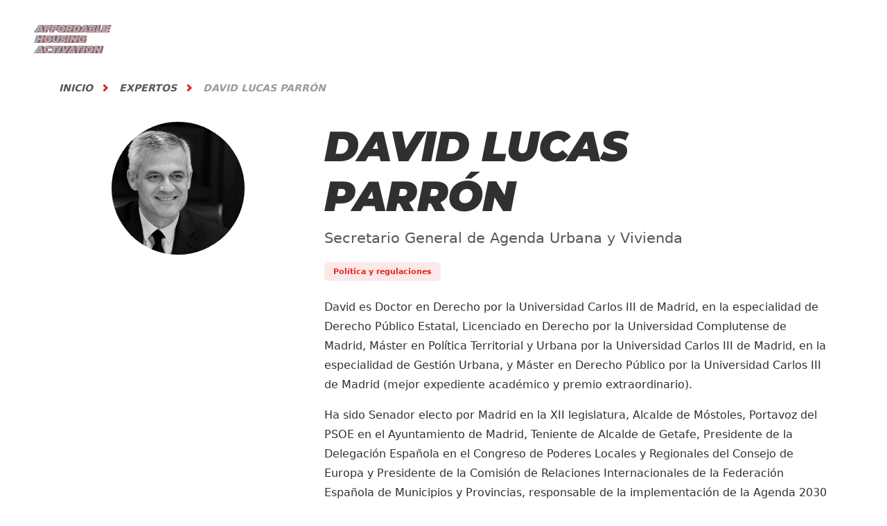

--- FILE ---
content_type: text/html; charset=UTF-8
request_url: https://affordablehousingactivation.org/es/experts/david-lucas/
body_size: 11601
content:
<!-- This template is used on the Latest POSTS Archive, see https://developer.wordpress.org/themes/functionality/custom-front-page-templates/ -->

<!-- Used on this site on the Blog section -->


    <!doctype html>
<html lang="es-ES" prefix="og: https://ogp.me/ns#">
    <head>
        <meta charset="UTF-8">
                <meta name="viewport" content="width=device-width, initial-scale=1">
        <link rel="profile" href="http://gmpg.org/xfn/11">
		<script>
			var AJAX_URL = "https://affordablehousingactivation.org/wp-admin/admin-ajax.php";
			var CSCAE_LANG = "es";
			var CSCAE_IS_PRIVATE = 0;
			var CSCAE_LOGGED_IN = 0;
		</script>
        <script data-cookieconsent="ignore">
	(function(w,d,l){w[l]=w[l]||[];function gtag(){w[l].push(arguments)}
	gtag("consent","default",{ad_storage:d,analytics_storage:d,wait_for_update:500,});
	gtag("set", "ads_data_redaction", true);})(window,"denied","dataLayer");
</script>
<script type="text/javascript"
		id="Cookiebot"
		src="https://consent.cookiebot.com/uc.js"
		data-cbid="f686b7dc-0175-4406-a1b0-6dfc460b6403"
							data-blockingmode="auto"
	></script>
<link rel="alternate" hreflang="es" href="https://affordablehousingactivation.org/es/experts/david-lucas/" />
<link rel="alternate" hreflang="en" href="https://affordablehousingactivation.org/experts/david-lucas/" />
<link rel="alternate" hreflang="x-default" href="https://affordablehousingactivation.org/experts/david-lucas/" />

<!-- Optimización para motores de búsqueda de Rank Math - https://s.rankmath.com/home -->
<title>David Lucas Parrón - Foro Internacional de Vivienda Asequible</title>
<meta name="description" content="David es Doctor en Derecho por la Universidad Carlos III de Madrid, en la especialidad de Derecho Público Estatal, Licenciado en Derecho por la Universidad"/>
<meta name="robots" content="follow, index, max-snippet:-1, max-video-preview:-1, max-image-preview:large"/>
<link rel="canonical" href="https://affordablehousingactivation.org/es/experts/david-lucas/" />
<meta property="og:locale" content="es_ES" />
<meta property="og:type" content="article" />
<meta property="og:title" content="David Lucas Parrón - Foro Internacional de Vivienda Asequible" />
<meta property="og:description" content="David es Doctor en Derecho por la Universidad Carlos III de Madrid, en la especialidad de Derecho Público Estatal, Licenciado en Derecho por la Universidad" />
<meta property="og:url" content="https://affordablehousingactivation.org/es/experts/david-lucas/" />
<meta property="og:site_name" content="Foro Internacional de Vivienda Asequible" />
<meta property="og:updated_time" content="2022-05-13T16:48:33+02:00" />
<meta property="og:image" content="https://affordablehousingactivation.org//web/app/uploads/2022/05/WhatsApp-Image-2022-05-12-at-7.52.28-PM.jpeg" />
<meta property="og:image:secure_url" content="https://affordablehousingactivation.org//web/app/uploads/2022/05/WhatsApp-Image-2022-05-12-at-7.52.28-PM.jpeg" />
<meta property="og:image:width" content="1500" />
<meta property="og:image:height" content="1000" />
<meta property="og:image:alt" content="David Lucas Parrón" />
<meta property="og:image:type" content="image/jpeg" />
<meta name="twitter:card" content="summary_large_image" />
<meta name="twitter:title" content="David Lucas Parrón - Foro Internacional de Vivienda Asequible" />
<meta name="twitter:description" content="David es Doctor en Derecho por la Universidad Carlos III de Madrid, en la especialidad de Derecho Público Estatal, Licenciado en Derecho por la Universidad" />
<meta name="twitter:image" content="https://affordablehousingactivation.org//web/app/uploads/2022/05/WhatsApp-Image-2022-05-12-at-7.52.28-PM.jpeg" />
<!-- /Plugin Rank Math WordPress SEO -->

<link rel='dns-prefetch' href='//s.w.org' />
<link rel="alternate" type="application/rss+xml" title="Foro Internacional de Vivienda Asequible &raquo; Feed" href="https://affordablehousingactivation.org/es/feed/" />
<link rel="alternate" type="text/calendar" title="Foro Internacional de Vivienda Asequible &raquo; iCal Feed" href="https://affordablehousingactivation.org/es/events/?ical=1" />
<script>
window._wpemojiSettings = {"baseUrl":"https:\/\/s.w.org\/images\/core\/emoji\/13.1.0\/72x72\/","ext":".png","svgUrl":"https:\/\/s.w.org\/images\/core\/emoji\/13.1.0\/svg\/","svgExt":".svg","source":{"concatemoji":"https:\/\/affordablehousingactivation.org\/wp-includes\/js\/wp-emoji-release.min.js?ver=5.9.2"}};
/*! This file is auto-generated */
!function(e,a,t){var n,r,o,i=a.createElement("canvas"),p=i.getContext&&i.getContext("2d");function s(e,t){var a=String.fromCharCode;p.clearRect(0,0,i.width,i.height),p.fillText(a.apply(this,e),0,0);e=i.toDataURL();return p.clearRect(0,0,i.width,i.height),p.fillText(a.apply(this,t),0,0),e===i.toDataURL()}function c(e){var t=a.createElement("script");t.src=e,t.defer=t.type="text/javascript",a.getElementsByTagName("head")[0].appendChild(t)}for(o=Array("flag","emoji"),t.supports={everything:!0,everythingExceptFlag:!0},r=0;r<o.length;r++)t.supports[o[r]]=function(e){if(!p||!p.fillText)return!1;switch(p.textBaseline="top",p.font="600 32px Arial",e){case"flag":return s([127987,65039,8205,9895,65039],[127987,65039,8203,9895,65039])?!1:!s([55356,56826,55356,56819],[55356,56826,8203,55356,56819])&&!s([55356,57332,56128,56423,56128,56418,56128,56421,56128,56430,56128,56423,56128,56447],[55356,57332,8203,56128,56423,8203,56128,56418,8203,56128,56421,8203,56128,56430,8203,56128,56423,8203,56128,56447]);case"emoji":return!s([10084,65039,8205,55357,56613],[10084,65039,8203,55357,56613])}return!1}(o[r]),t.supports.everything=t.supports.everything&&t.supports[o[r]],"flag"!==o[r]&&(t.supports.everythingExceptFlag=t.supports.everythingExceptFlag&&t.supports[o[r]]);t.supports.everythingExceptFlag=t.supports.everythingExceptFlag&&!t.supports.flag,t.DOMReady=!1,t.readyCallback=function(){t.DOMReady=!0},t.supports.everything||(n=function(){t.readyCallback()},a.addEventListener?(a.addEventListener("DOMContentLoaded",n,!1),e.addEventListener("load",n,!1)):(e.attachEvent("onload",n),a.attachEvent("onreadystatechange",function(){"complete"===a.readyState&&t.readyCallback()})),(n=t.source||{}).concatemoji?c(n.concatemoji):n.wpemoji&&n.twemoji&&(c(n.twemoji),c(n.wpemoji)))}(window,document,window._wpemojiSettings);
</script>
<style>
img.wp-smiley,
img.emoji {
	display: inline !important;
	border: none !important;
	box-shadow: none !important;
	height: 1em !important;
	width: 1em !important;
	margin: 0 0.07em !important;
	vertical-align: -0.1em !important;
	background: none !important;
	padding: 0 !important;
}
</style>
	<link rel='stylesheet' id='tribe-events-pro-mini-calendar-block-styles-css'  href='https://affordablehousingactivation.org//web/app/plugins/events-calendar-pro/src/resources/css/tribe-events-pro-mini-calendar-block.min.css?ver=5.12.0' media='all' />
<link rel='stylesheet' id='wp-block-library-css'  href='https://affordablehousingactivation.org/wp-includes/css/dist/block-library/style.min.css?ver=5.9.2' media='all' />
<link rel='stylesheet' id='wc-blocks-vendors-style-css'  href='https://affordablehousingactivation.org//web/app/plugins/woocommerce/packages/woocommerce-blocks/build/wc-blocks-vendors-style.css?ver=6.9.0' media='all' />
<link rel='stylesheet' id='wc-blocks-style-css'  href='https://affordablehousingactivation.org//web/app/plugins/woocommerce/packages/woocommerce-blocks/build/wc-blocks-style.css?ver=6.9.0' media='all' />
<style id='global-styles-inline-css'>
body{--wp--preset--color--black: #000000;--wp--preset--color--cyan-bluish-gray: #abb8c3;--wp--preset--color--white: #ffffff;--wp--preset--color--pale-pink: #f78da7;--wp--preset--color--vivid-red: #cf2e2e;--wp--preset--color--luminous-vivid-orange: #ff6900;--wp--preset--color--luminous-vivid-amber: #fcb900;--wp--preset--color--light-green-cyan: #7bdcb5;--wp--preset--color--vivid-green-cyan: #00d084;--wp--preset--color--pale-cyan-blue: #8ed1fc;--wp--preset--color--vivid-cyan-blue: #0693e3;--wp--preset--color--vivid-purple: #9b51e0;--wp--preset--gradient--vivid-cyan-blue-to-vivid-purple: linear-gradient(135deg,rgba(6,147,227,1) 0%,rgb(155,81,224) 100%);--wp--preset--gradient--light-green-cyan-to-vivid-green-cyan: linear-gradient(135deg,rgb(122,220,180) 0%,rgb(0,208,130) 100%);--wp--preset--gradient--luminous-vivid-amber-to-luminous-vivid-orange: linear-gradient(135deg,rgba(252,185,0,1) 0%,rgba(255,105,0,1) 100%);--wp--preset--gradient--luminous-vivid-orange-to-vivid-red: linear-gradient(135deg,rgba(255,105,0,1) 0%,rgb(207,46,46) 100%);--wp--preset--gradient--very-light-gray-to-cyan-bluish-gray: linear-gradient(135deg,rgb(238,238,238) 0%,rgb(169,184,195) 100%);--wp--preset--gradient--cool-to-warm-spectrum: linear-gradient(135deg,rgb(74,234,220) 0%,rgb(151,120,209) 20%,rgb(207,42,186) 40%,rgb(238,44,130) 60%,rgb(251,105,98) 80%,rgb(254,248,76) 100%);--wp--preset--gradient--blush-light-purple: linear-gradient(135deg,rgb(255,206,236) 0%,rgb(152,150,240) 100%);--wp--preset--gradient--blush-bordeaux: linear-gradient(135deg,rgb(254,205,165) 0%,rgb(254,45,45) 50%,rgb(107,0,62) 100%);--wp--preset--gradient--luminous-dusk: linear-gradient(135deg,rgb(255,203,112) 0%,rgb(199,81,192) 50%,rgb(65,88,208) 100%);--wp--preset--gradient--pale-ocean: linear-gradient(135deg,rgb(255,245,203) 0%,rgb(182,227,212) 50%,rgb(51,167,181) 100%);--wp--preset--gradient--electric-grass: linear-gradient(135deg,rgb(202,248,128) 0%,rgb(113,206,126) 100%);--wp--preset--gradient--midnight: linear-gradient(135deg,rgb(2,3,129) 0%,rgb(40,116,252) 100%);--wp--preset--duotone--dark-grayscale: url('#wp-duotone-dark-grayscale');--wp--preset--duotone--grayscale: url('#wp-duotone-grayscale');--wp--preset--duotone--purple-yellow: url('#wp-duotone-purple-yellow');--wp--preset--duotone--blue-red: url('#wp-duotone-blue-red');--wp--preset--duotone--midnight: url('#wp-duotone-midnight');--wp--preset--duotone--magenta-yellow: url('#wp-duotone-magenta-yellow');--wp--preset--duotone--purple-green: url('#wp-duotone-purple-green');--wp--preset--duotone--blue-orange: url('#wp-duotone-blue-orange');--wp--preset--font-size--small: 13px;--wp--preset--font-size--medium: 20px;--wp--preset--font-size--large: 36px;--wp--preset--font-size--x-large: 42px;}.has-black-color{color: var(--wp--preset--color--black) !important;}.has-cyan-bluish-gray-color{color: var(--wp--preset--color--cyan-bluish-gray) !important;}.has-white-color{color: var(--wp--preset--color--white) !important;}.has-pale-pink-color{color: var(--wp--preset--color--pale-pink) !important;}.has-vivid-red-color{color: var(--wp--preset--color--vivid-red) !important;}.has-luminous-vivid-orange-color{color: var(--wp--preset--color--luminous-vivid-orange) !important;}.has-luminous-vivid-amber-color{color: var(--wp--preset--color--luminous-vivid-amber) !important;}.has-light-green-cyan-color{color: var(--wp--preset--color--light-green-cyan) !important;}.has-vivid-green-cyan-color{color: var(--wp--preset--color--vivid-green-cyan) !important;}.has-pale-cyan-blue-color{color: var(--wp--preset--color--pale-cyan-blue) !important;}.has-vivid-cyan-blue-color{color: var(--wp--preset--color--vivid-cyan-blue) !important;}.has-vivid-purple-color{color: var(--wp--preset--color--vivid-purple) !important;}.has-black-background-color{background-color: var(--wp--preset--color--black) !important;}.has-cyan-bluish-gray-background-color{background-color: var(--wp--preset--color--cyan-bluish-gray) !important;}.has-white-background-color{background-color: var(--wp--preset--color--white) !important;}.has-pale-pink-background-color{background-color: var(--wp--preset--color--pale-pink) !important;}.has-vivid-red-background-color{background-color: var(--wp--preset--color--vivid-red) !important;}.has-luminous-vivid-orange-background-color{background-color: var(--wp--preset--color--luminous-vivid-orange) !important;}.has-luminous-vivid-amber-background-color{background-color: var(--wp--preset--color--luminous-vivid-amber) !important;}.has-light-green-cyan-background-color{background-color: var(--wp--preset--color--light-green-cyan) !important;}.has-vivid-green-cyan-background-color{background-color: var(--wp--preset--color--vivid-green-cyan) !important;}.has-pale-cyan-blue-background-color{background-color: var(--wp--preset--color--pale-cyan-blue) !important;}.has-vivid-cyan-blue-background-color{background-color: var(--wp--preset--color--vivid-cyan-blue) !important;}.has-vivid-purple-background-color{background-color: var(--wp--preset--color--vivid-purple) !important;}.has-black-border-color{border-color: var(--wp--preset--color--black) !important;}.has-cyan-bluish-gray-border-color{border-color: var(--wp--preset--color--cyan-bluish-gray) !important;}.has-white-border-color{border-color: var(--wp--preset--color--white) !important;}.has-pale-pink-border-color{border-color: var(--wp--preset--color--pale-pink) !important;}.has-vivid-red-border-color{border-color: var(--wp--preset--color--vivid-red) !important;}.has-luminous-vivid-orange-border-color{border-color: var(--wp--preset--color--luminous-vivid-orange) !important;}.has-luminous-vivid-amber-border-color{border-color: var(--wp--preset--color--luminous-vivid-amber) !important;}.has-light-green-cyan-border-color{border-color: var(--wp--preset--color--light-green-cyan) !important;}.has-vivid-green-cyan-border-color{border-color: var(--wp--preset--color--vivid-green-cyan) !important;}.has-pale-cyan-blue-border-color{border-color: var(--wp--preset--color--pale-cyan-blue) !important;}.has-vivid-cyan-blue-border-color{border-color: var(--wp--preset--color--vivid-cyan-blue) !important;}.has-vivid-purple-border-color{border-color: var(--wp--preset--color--vivid-purple) !important;}.has-vivid-cyan-blue-to-vivid-purple-gradient-background{background: var(--wp--preset--gradient--vivid-cyan-blue-to-vivid-purple) !important;}.has-light-green-cyan-to-vivid-green-cyan-gradient-background{background: var(--wp--preset--gradient--light-green-cyan-to-vivid-green-cyan) !important;}.has-luminous-vivid-amber-to-luminous-vivid-orange-gradient-background{background: var(--wp--preset--gradient--luminous-vivid-amber-to-luminous-vivid-orange) !important;}.has-luminous-vivid-orange-to-vivid-red-gradient-background{background: var(--wp--preset--gradient--luminous-vivid-orange-to-vivid-red) !important;}.has-very-light-gray-to-cyan-bluish-gray-gradient-background{background: var(--wp--preset--gradient--very-light-gray-to-cyan-bluish-gray) !important;}.has-cool-to-warm-spectrum-gradient-background{background: var(--wp--preset--gradient--cool-to-warm-spectrum) !important;}.has-blush-light-purple-gradient-background{background: var(--wp--preset--gradient--blush-light-purple) !important;}.has-blush-bordeaux-gradient-background{background: var(--wp--preset--gradient--blush-bordeaux) !important;}.has-luminous-dusk-gradient-background{background: var(--wp--preset--gradient--luminous-dusk) !important;}.has-pale-ocean-gradient-background{background: var(--wp--preset--gradient--pale-ocean) !important;}.has-electric-grass-gradient-background{background: var(--wp--preset--gradient--electric-grass) !important;}.has-midnight-gradient-background{background: var(--wp--preset--gradient--midnight) !important;}.has-small-font-size{font-size: var(--wp--preset--font-size--small) !important;}.has-medium-font-size{font-size: var(--wp--preset--font-size--medium) !important;}.has-large-font-size{font-size: var(--wp--preset--font-size--large) !important;}.has-x-large-font-size{font-size: var(--wp--preset--font-size--x-large) !important;}
</style>
<link rel='stylesheet' id='woocommerce-layout-css'  href='https://affordablehousingactivation.org//web/app/plugins/woocommerce/assets/css/woocommerce-layout.css?ver=6.3.1' media='all' />
<link rel='stylesheet' id='woocommerce-smallscreen-css'  href='https://affordablehousingactivation.org//web/app/plugins/woocommerce/assets/css/woocommerce-smallscreen.css?ver=6.3.1' media='only screen and (max-width: 768px)' />
<link rel='stylesheet' id='woocommerce-general-css'  href='https://affordablehousingactivation.org//web/app/plugins/woocommerce/assets/css/woocommerce.css?ver=6.3.1' media='all' />
<style id='woocommerce-inline-inline-css'>
.woocommerce form .form-row .required { visibility: visible; }
</style>
<link rel='stylesheet' id='cscae-fancybox-style-css'  href='https://affordablehousingactivation.org//web/app/themes/cscae/fancybox.css?ver=1658341484' media='all' />
<link rel='stylesheet' id='cscae-theme-style-css'  href='https://affordablehousingactivation.org//web/app/themes/cscae/dist/bundle.min.7f021cfad600d00e1dde.css?ver=1658341484' media='all' />
<link rel='stylesheet' id='cscae-libs-style-css'  href='https://affordablehousingactivation.org//web/app/themes/cscae/css/libs.bundle.css?ver=1658341484' media='all' />
<link rel='stylesheet' id='cscae-landkit-style-css'  href='https://affordablehousingactivation.org//web/app/themes/cscae/css/theme.bundle.css?ver=1658341484' media='all' />
<link rel='stylesheet' id='cscae-css'  href='https://affordablehousingactivation.org//web/app/themes/cscae_landing/style.css?ver=1658341484' media='all' />
<link rel='stylesheet' id='cscae-animate-css'  href='https://affordablehousingactivation.org//web/app/themes/cscae_landing/assets/libs/animate-css/animate.min.css?ver=1658341484' media='all' />
<link rel='stylesheet' id='cscae-fontawesome-5-css'  href='https://affordablehousingactivation.org//web/app/themes/cscae_landing/assets/libs/font-awesome-5/css/all.css?ver=1658341484' media='all' />
<link rel='stylesheet' id='cscae-swiper-css'  href='https://affordablehousingactivation.org//web/app/themes/cscae_landing/assets/libs/swiper/swiper-bundle.min.css?ver=1658341484' media='all' />
<link rel='stylesheet' id='dashicons-css'  href='https://affordablehousingactivation.org/wp-includes/css/dashicons.min.css?ver=5.9.2' media='all' />
<script data-cookieconsent="ignore" src='https://affordablehousingactivation.org/wp-includes/js/jquery/jquery.min.js?ver=3.6.0' id='jquery-core-js'></script>
<script src='https://affordablehousingactivation.org/wp-includes/js/jquery/jquery-migrate.min.js?ver=3.3.2' id='jquery-migrate-js'></script>
<script id='wpml-cookie-js-extra'>
var wpml_cookies = {"wp-wpml_current_language":{"value":"es","expires":1,"path":"\/"}};
var wpml_cookies = {"wp-wpml_current_language":{"value":"es","expires":1,"path":"\/"}};
</script>
<script src='https://affordablehousingactivation.org//web/app/plugins/sitepress-multilingual-cms/res/js/cookies/language-cookie.js?ver=4.5.5' id='wpml-cookie-js'></script>
<script id='wpml-browser-redirect-js-extra'>
var wpml_browser_redirect_params = {"pageLanguage":"es","languageUrls":{"es_es":"https:\/\/affordablehousingactivation.org\/es\/experts\/david-lucas\/","es":"https:\/\/affordablehousingactivation.org\/es\/experts\/david-lucas\/","en_us":"https:\/\/affordablehousingactivation.org\/experts\/david-lucas\/","en":"https:\/\/affordablehousingactivation.org\/experts\/david-lucas\/","us":"https:\/\/affordablehousingactivation.org\/experts\/david-lucas\/"},"cookie":{"name":"_icl_visitor_lang_js","domain":"affordablehousingactivation.org","path":"\/","expiration":24}};
</script>
<script src='https://affordablehousingactivation.org//web/app/plugins/sitepress-multilingual-cms/dist/js/browser-redirect/app.js?ver=4.5.5' id='wpml-browser-redirect-js'></script>
<link rel="https://api.w.org/" href="https://affordablehousingactivation.org/es/wp-json/" /><link rel="alternate" type="application/json" href="https://affordablehousingactivation.org/es/wp-json/wp/v2/experts/8770" /><link rel="EditURI" type="application/rsd+xml" title="RSD" href="https://affordablehousingactivation.org/xmlrpc.php?rsd" />
<link rel="wlwmanifest" type="application/wlwmanifest+xml" href="https://affordablehousingactivation.org/wp-includes/wlwmanifest.xml" /> 
<meta name="generator" content="WordPress 5.9.2" />
<link rel='shortlink' href='https://affordablehousingactivation.org/es/?p=8770' />
<link rel="alternate" type="application/json+oembed" href="https://affordablehousingactivation.org/es/wp-json/oembed/1.0/embed?url=https%3A%2F%2Faffordablehousingactivation.org%2Fes%2Fexperts%2Fdavid-lucas%2F" />
<link rel="alternate" type="text/xml+oembed" href="https://affordablehousingactivation.org/es/wp-json/oembed/1.0/embed?url=https%3A%2F%2Faffordablehousingactivation.org%2Fes%2Fexperts%2Fdavid-lucas%2F&#038;format=xml" />
<meta name="generator" content="WPML ver:4.5.5 stt:1,2;" />

		<!-- GA Google Analytics @ https://m0n.co/ga -->
		<script async src="https://www.googletagmanager.com/gtag/js?id=G-XSCPEHMSEL"></script>
		<script>
			window.dataLayer = window.dataLayer || [];
			function gtag(){dataLayer.push(arguments);}
			gtag('js', new Date());
			gtag('config', 'G-XSCPEHMSEL');
		</script>

	<!-- Stream WordPress user activity plugin v3.9.0 -->
<meta name="et-api-version" content="v1"><meta name="et-api-origin" content="https://affordablehousingactivation.org/es/"><link rel="https://theeventscalendar.com/" href="https://affordablehousingactivation.org/es/wp-json/tribe/tickets/v1/" /><meta name="tec-api-version" content="v1"><meta name="tec-api-origin" content="https://affordablehousingactivation.org/es/"><link rel="alternate" href="https://affordablehousingactivation.org/es/wp-json/tribe/events/v1/" /><!-- This site is powered by WooCommerce Redsys Gateway v.18.0.0 - https://woocommerce.com/products/redsys-gateway/ --><!-- Global site tag (gtag.js) - Google Analytics -->
<!--<script async src=https://www.googletagmanager.com/gtag/js?id=G-8ESBSVX370></script>-->

	
	
<!-- Google tag (gtag.js) -->
<!--<script async src="https://www.googletagmanager.com/gtag/js?id=G-8ESBSVX370"></script>
<script>
  window.dataLayer = window.dataLayer || [];
  function gtag(){dataLayer.push(arguments);}
  gtag('js', new Date());

  gtag('config', 'G-8ESBSVX370');
</script>-->
		<noscript><style>.woocommerce-product-gallery{ opacity: 1 !important; }</style></noscript>
	<link rel="icon" href="https://affordablehousingactivation.org//web/app/uploads/2022/03/cropped-AHA-Logo-32x32.png" sizes="32x32" />
<link rel="icon" href="https://affordablehousingactivation.org//web/app/uploads/2022/03/cropped-AHA-Logo-192x192.png" sizes="192x192" />
<link rel="apple-touch-icon" href="https://affordablehousingactivation.org//web/app/uploads/2022/03/cropped-AHA-Logo-180x180.png" />
<meta name="msapplication-TileImage" content="https://affordablehousingactivation.org//web/app/uploads/2022/03/cropped-AHA-Logo-270x270.png" />
		<style id="wp-custom-css">
			.page-zona-prensa .notas-prensa, 
.page-id-1152 .nf-form-fields-required,
.page-id-1162 .nf-form-fields-required {
	display:none;
}

.nf-field-element{
	text-align:left;
}

.experts .card {
	margin-left: auto;
		margin-right: auto;
}
section .partner{
	padding: 15px;
}
section .partner img{
	max-height:100%;
	height:130px;
	margin-left: auto;
	margin-right: auto;
	display:block;
}
section.partners{
	padding-top:50px;
	padding-bottom:65px;
}

.footer-mid{
	position:relative;
}
.footer-mid a .fab{ font-size: 25px; }
.footer-mid a{ 
	margin-top:0px
		
}
.no-list{
	list-style:none;
	display:flex;
    position: absolute;
    left: -35px;
    top: 20px;
}

.experts a.btn{
	    margin-top: 40px;
    text-decoration: none;
    border-radius: 10px;
    font-style: normal;
    font-weight: 900;
    font-size: 27px;
    line-height: 33px;
    text-align: center;
    text-transform: uppercase;
    color: #fff;
    padding: 20px 24px;
    border: 0px;
    display: inline-flex;
}

section.bg-grey .card-container .card .card-image{
	    object-fit: cover;
}
.checkbox-container .nf-field-description{
	text-align: left;
    margin-left: 10px;
    font-size: 16px;
	    max-height: 30px;
}
.checkbox-container .nf-field-description a,.checkbox-container .nf-field-description a:hover,.checkbox-container .nf-field-description a:active,.checkbox-container .nf-field-description a:focus{
	    margin-top: 0;
    text-decoration: underline !important;
    color: #000;
    font-size: 16px;
    position: relative;
    display: contents;
    line-height: 1;
    text-transform: capitalize;
    font-weight: 700;
}
.checkbox-container .nf-field-label{
	    width: auto !important;
    height: fit-content;
}

/*fix news*/
.page-noticias .news-list .news-a-mostrar .img-content img {
	height: 100%;
}
.page-noticias .news-list .news-a-mostrar .text-content .expert-link{
	bottom:10px;
}

/* boton comprar entradas*/
.tribe-common.event-tickets .tribe-common-c-btn:disabled, .tribe-common.event-tickets a.tribe-common-c-btn:disabled,
.tribe-common.event-tickets .tribe-common-c-btn:focus, .tribe-common.event-tickets .tribe-common-c-btn:hover, .tribe-common.event-tickets a.tribe-common-c-btn:focus, .tribe-common.event-tickets a.tribe-common-c-btn:hover,
.tribe-common.event-tickets .tribe-common-c-btn, .tribe-common.event-tickets a.tribe-common-c-btn{
	    justify-content: center;
    align-items: center;
    padding: 10px 18px;
    background-color: #e32122 !important;
	color:#fff !important;
    border-radius: 100px;
    display: flex;
    flex-direction: row;
	    font-size: 18px;
	text-transform:uppercase;
	font-weight:900;
	font-style:italic;
	font-family: 'Montserrat';
}

.ninja-forms-field.cta {
	 display: flex !important;
        flex-direction: column !important;
        justify-content: center !important;
        align-items: center !important;
        padding: 15px 25px !important;
        background: #e32122 !important;
        border-radius: 100px !important;
        width: fit-content !important;
        font-style: italic !important;
        font-weight: 900 !important;
        font-size: 18px !important;
        line-height: 150% !important;
        color: #fff !important;
        text-transform: uppercase !important;
}
		</style>
				    </head>
<body class="experts-template-default single single-experts postid-8770 theme-cscae_landing woocommerce-no-js tribe-no-js tribe-theme-cscae_landing">



<svg xmlns="http://www.w3.org/2000/svg" viewBox="0 0 0 0" width="0" height="0" focusable="false" role="none" style="visibility: hidden; position: absolute; left: -9999px; overflow: hidden;" ><defs><filter id="wp-duotone-dark-grayscale"><feColorMatrix color-interpolation-filters="sRGB" type="matrix" values=" .299 .587 .114 0 0 .299 .587 .114 0 0 .299 .587 .114 0 0 .299 .587 .114 0 0 " /><feComponentTransfer color-interpolation-filters="sRGB" ><feFuncR type="table" tableValues="0 0.49803921568627" /><feFuncG type="table" tableValues="0 0.49803921568627" /><feFuncB type="table" tableValues="0 0.49803921568627" /><feFuncA type="table" tableValues="1 1" /></feComponentTransfer><feComposite in2="SourceGraphic" operator="in" /></filter></defs></svg><svg xmlns="http://www.w3.org/2000/svg" viewBox="0 0 0 0" width="0" height="0" focusable="false" role="none" style="visibility: hidden; position: absolute; left: -9999px; overflow: hidden;" ><defs><filter id="wp-duotone-grayscale"><feColorMatrix color-interpolation-filters="sRGB" type="matrix" values=" .299 .587 .114 0 0 .299 .587 .114 0 0 .299 .587 .114 0 0 .299 .587 .114 0 0 " /><feComponentTransfer color-interpolation-filters="sRGB" ><feFuncR type="table" tableValues="0 1" /><feFuncG type="table" tableValues="0 1" /><feFuncB type="table" tableValues="0 1" /><feFuncA type="table" tableValues="1 1" /></feComponentTransfer><feComposite in2="SourceGraphic" operator="in" /></filter></defs></svg><svg xmlns="http://www.w3.org/2000/svg" viewBox="0 0 0 0" width="0" height="0" focusable="false" role="none" style="visibility: hidden; position: absolute; left: -9999px; overflow: hidden;" ><defs><filter id="wp-duotone-purple-yellow"><feColorMatrix color-interpolation-filters="sRGB" type="matrix" values=" .299 .587 .114 0 0 .299 .587 .114 0 0 .299 .587 .114 0 0 .299 .587 .114 0 0 " /><feComponentTransfer color-interpolation-filters="sRGB" ><feFuncR type="table" tableValues="0.54901960784314 0.98823529411765" /><feFuncG type="table" tableValues="0 1" /><feFuncB type="table" tableValues="0.71764705882353 0.25490196078431" /><feFuncA type="table" tableValues="1 1" /></feComponentTransfer><feComposite in2="SourceGraphic" operator="in" /></filter></defs></svg><svg xmlns="http://www.w3.org/2000/svg" viewBox="0 0 0 0" width="0" height="0" focusable="false" role="none" style="visibility: hidden; position: absolute; left: -9999px; overflow: hidden;" ><defs><filter id="wp-duotone-blue-red"><feColorMatrix color-interpolation-filters="sRGB" type="matrix" values=" .299 .587 .114 0 0 .299 .587 .114 0 0 .299 .587 .114 0 0 .299 .587 .114 0 0 " /><feComponentTransfer color-interpolation-filters="sRGB" ><feFuncR type="table" tableValues="0 1" /><feFuncG type="table" tableValues="0 0.27843137254902" /><feFuncB type="table" tableValues="0.5921568627451 0.27843137254902" /><feFuncA type="table" tableValues="1 1" /></feComponentTransfer><feComposite in2="SourceGraphic" operator="in" /></filter></defs></svg><svg xmlns="http://www.w3.org/2000/svg" viewBox="0 0 0 0" width="0" height="0" focusable="false" role="none" style="visibility: hidden; position: absolute; left: -9999px; overflow: hidden;" ><defs><filter id="wp-duotone-midnight"><feColorMatrix color-interpolation-filters="sRGB" type="matrix" values=" .299 .587 .114 0 0 .299 .587 .114 0 0 .299 .587 .114 0 0 .299 .587 .114 0 0 " /><feComponentTransfer color-interpolation-filters="sRGB" ><feFuncR type="table" tableValues="0 0" /><feFuncG type="table" tableValues="0 0.64705882352941" /><feFuncB type="table" tableValues="0 1" /><feFuncA type="table" tableValues="1 1" /></feComponentTransfer><feComposite in2="SourceGraphic" operator="in" /></filter></defs></svg><svg xmlns="http://www.w3.org/2000/svg" viewBox="0 0 0 0" width="0" height="0" focusable="false" role="none" style="visibility: hidden; position: absolute; left: -9999px; overflow: hidden;" ><defs><filter id="wp-duotone-magenta-yellow"><feColorMatrix color-interpolation-filters="sRGB" type="matrix" values=" .299 .587 .114 0 0 .299 .587 .114 0 0 .299 .587 .114 0 0 .299 .587 .114 0 0 " /><feComponentTransfer color-interpolation-filters="sRGB" ><feFuncR type="table" tableValues="0.78039215686275 1" /><feFuncG type="table" tableValues="0 0.94901960784314" /><feFuncB type="table" tableValues="0.35294117647059 0.47058823529412" /><feFuncA type="table" tableValues="1 1" /></feComponentTransfer><feComposite in2="SourceGraphic" operator="in" /></filter></defs></svg><svg xmlns="http://www.w3.org/2000/svg" viewBox="0 0 0 0" width="0" height="0" focusable="false" role="none" style="visibility: hidden; position: absolute; left: -9999px; overflow: hidden;" ><defs><filter id="wp-duotone-purple-green"><feColorMatrix color-interpolation-filters="sRGB" type="matrix" values=" .299 .587 .114 0 0 .299 .587 .114 0 0 .299 .587 .114 0 0 .299 .587 .114 0 0 " /><feComponentTransfer color-interpolation-filters="sRGB" ><feFuncR type="table" tableValues="0.65098039215686 0.40392156862745" /><feFuncG type="table" tableValues="0 1" /><feFuncB type="table" tableValues="0.44705882352941 0.4" /><feFuncA type="table" tableValues="1 1" /></feComponentTransfer><feComposite in2="SourceGraphic" operator="in" /></filter></defs></svg><svg xmlns="http://www.w3.org/2000/svg" viewBox="0 0 0 0" width="0" height="0" focusable="false" role="none" style="visibility: hidden; position: absolute; left: -9999px; overflow: hidden;" ><defs><filter id="wp-duotone-blue-orange"><feColorMatrix color-interpolation-filters="sRGB" type="matrix" values=" .299 .587 .114 0 0 .299 .587 .114 0 0 .299 .587 .114 0 0 .299 .587 .114 0 0 " /><feComponentTransfer color-interpolation-filters="sRGB" ><feFuncR type="table" tableValues="0.098039215686275 1" /><feFuncG type="table" tableValues="0 0.66274509803922" /><feFuncB type="table" tableValues="0.84705882352941 0.41960784313725" /><feFuncA type="table" tableValues="1 1" /></feComponentTransfer><feComposite in2="SourceGraphic" operator="in" /></filter></defs></svg>
<nav class="navbar navbar-expand-lg navbar-dark">
		<div class="container">


			<!-- Brand -->
			<a class="navbar-brand" href="/es">
				<img src="https://affordablehousingactivation.org//web/app/themes/cscae/img/brand.svg?v=1658341484" class="navbar-brand-img" alt="Foro Internacional de Vivienda Asequible">
			</a>

			<!-- Toggler -->
			<button class="navbar-toggler" type="button" aria-controls="navbarCollapse" aria-expanded="false" aria-label="Toggle navigation">
				<span class="navbar-toggler-icon"></span>
			</button>

			<!-- Collapse -->
			<div class="collapse navbar-collapse" id="navbarCollapse">

				<!-- Toggler -->
				<button class="navbar-toggler" type="button" >
					<i class="fe fe-x"></i>
				</button>

				<!-- Navigation -->

				<!-- Navigation -->
<ul class="navbar-nav ms-auto">


	<li class="nav-item dropdown">
		<a class="nav-link dropdown-toggle" id="navbarKB" data-bs-toggle="dropdown" href="#" aria-haspopup="true" aria-expanded="false">
			Plataforma de Conocimiento
		</a>
		<ul class="dropdown-menu" aria-labelledby="navbarKB">

			<li class="dropdown-item">
				<a class="dropdown-link" href="https://atlas.affordablehousingactivation.org/" target=”_blank”>
					Atlas de Datos de Vivienda
				</a>
			</li>
			<li class="dropdown-item">
				<a class="dropdown-link" href="https://atlas.affordablehousingactivation.org/#primary" target=”_blank”>
					Casos de Éxito
				</a>
			</li>
			<li class="dropdown-item">
				<a class="dropdown-link" href="/es/noticias/">
					Noticias
				</a>
			</li>
			<li class="dropdown-item">
				<a class="dropdown-link" href="/es/documentos/">
					Documentos
				</a>
			</li>
                        
                        
                        
                        
            <li class="dropdown-item">
				<a class="dropdown-link" href="/es/agenda-del-foro-aha/">
					Foro Madrid 2022
				</a>
			</li>

		</ul>
	</li>


	<li class="nav-item dropdown">
		<a class="nav-link dropdown-toggle" id="navbarKB" data-bs-toggle="dropdown" href="#" aria-haspopup="true" aria-expanded="false">
			Colaborar
		</a>
		<ul class="dropdown-menu" aria-labelledby="navbarKB">
			<li class="dropdown-item">
				<a class="dropdown-link" href="/es/compartir-un-caso-de-exito/">
					Compartir Caso de Éxito
				</a>
			</li>
            <li class="dropdown-item">
				<a class="dropdown-link" href="/es/compartir-noticia-o-evento/">
					Compartir Noticia o Evento
				</a>
			</li>           
                        
                        

		</ul>
	</li>


	<li class="nav-item dropdown">
		<a class="nav-link dropdown-toggle" id="navbarKB" data-bs-toggle="dropdown" href="#" aria-haspopup="true" aria-expanded="false">
			Medios
		</a>
		<ul class="dropdown-menu" aria-labelledby="navbarKB">
			<li class="dropdown-item">
				<a class="dropdown-link" href="/es/noticias/">
					Noticias
				</a>
			</li>
			<li class="dropdown-item">
				<a class="dropdown-link" href="/es/videos/">
					Videos
				</a>
			</li>
			<li class="dropdown-item">
				<a class="dropdown-link" href="/es/zona-de-prensa/">
					Zona de Prensa
				</a>
			</li>

		</ul>
	</li>



	<li class="nav-item">
		<a class="nav-link" href="/es/?s" title="Buscar"><span class="fe fe-search"></span></a>
	</li>

</ul>

<!-- Button -->
<!--

<a class="navbar-btn btn btn-sm btn-danger btn-pill" href="https://affordablehousingactivation.org/es/registro/">
	Registro
</a>
-->

<!-- Button -->
<!--
	<a href="/my-account/" class="navbar-btn btn btn-sm btn-link text-white btn-icon btn-login d-none d-lg-block" title="Access"><div class="icon-circle icon-circle-sm bg-primary text-white"><span class="fe fe-user"></span></div></a>


	<a href="/my-account/" class="navbar-btn btn btn-sm btn-info btn-pill d-block d-lg-none btn-login">
		<span class="fe fe-user"></span> Acceder
</a>

-->

				<ul class="list-unstyled list-inline list-social mb-6 mb-md-0  d-none d-lg-block">

					<li class="list-inline-item list-social-item me-3">
						<a href="https://www.youtube.com/channel/UC4El2z3JvN0deXJlM9VkOXg/featured" target="_blank" class="text-decoration-none">
							<img src="https://affordablehousingactivation.org//web/app/themes/cscae/img/icons/social/youtube.svg" class="list-social-icon" alt="Youtube">
						</a>
					</li>
					<li class="list-inline-item list-social-item me-3">
						<a href="https://twitter.com/Obs2030_CSCAE" target="_blank" class="text-decoration-none">
							<img src="https://affordablehousingactivation.org//web/app/themes/cscae/img/icons/social/twitter.svg" class="list-social-icon" alt="Twitter">
						</a>
					</li>
                                        				<li class="list-inline-item list-social-item me-3">
						<a href="https://www.linkedin.com/company/observatorio-2030cscae/" target="_blank" class="text-decoration-none">
							<img src="https://affordablehousingactivation.org//web/app/themes/cscae/img/icons/social/linkedin.svg" class="list-social-icon" alt="Twitter">
						</a>
					</li>

				</ul>

			</div>

		</div>
	</nav>


<div class="single-expert">

                <div class="breadcumb">
                <div class="cscae-container">
                    <div class="row">
                        <div class="col-12 d-flex">

                                                        <a href="https://affordablehousingactivation.org/es/">Inicio</a> <a href="/es/expertos">Expertos</a> <span class="breadcrumb_last" aria-current="page"> David Lucas Parrón</span>
                        </div>
                    </div>
                </div>
            </div>
            <div class="section small doble-bloque mb-0" id="speaker-content">
                <div class="cscae-container">
                    <div class="row">
                        <div class="col-lg-4 expert-img">
							<div class="avatar">
								<img class="avatar-img rounded-circle" src="https://affordablehousingactivation.org//web/app/uploads/2022/05/WhatsApp-Image-2022-05-12-at-7.52.28-PM-1024x683.jpeg" alt="...">	
							</div>
                            
                        </div>
                        <div class="col-lg-8 expert-info">
							<header>

								<h1>David Lucas Parrón</h1>
	
	
	
																	<div class="descripcion">
										<span class="lead">Secretario General de Agenda Urbana y Vivienda</span>
									</div>
																	
	
								<div class="my-5">
														<a class="badge badge-lg bg-danger-soft" href="https://affordablehousingactivation.org/es/barrera/politicas-y-regulaciones-es/">Política y regulaciones</a> 
											</div>
							</header>


                         

                            <article id="post-8770">
                                <p>David es Doctor en Derecho por la Universidad Carlos III de Madrid, en la especialidad de Derecho Público Estatal, Licenciado en Derecho por la Universidad Complutense de Madrid, Máster en Política Territorial y Urbana por la Universidad Carlos III de Madrid, en la especialidad de Gestión Urbana, y Máster en Derecho Público por la Universidad Carlos III de Madrid (mejor expediente académico y premio extraordinario).</p>
<p>Ha sido Senador electo por Madrid en la XII legislatura, Alcalde de Móstoles, Portavoz del PSOE en el Ayuntamiento de Madrid, Teniente de Alcalde de Getafe, Presidente de la Delegación Española en el Congreso de Poderes Locales y Regionales del Consejo de Europa y Presidente de la Comisión de Relaciones Internacionales de la Federación Española de Municipios y Provincias, responsable de la implementación de la Agenda 2030 en los municipios españoles.</p>
<p>Ha sido miembro del Comité Directivo del Consejo de Municipios y Regiones de Europa, del Comité Directivo y de la Mesa Ejecutiva de Ciudades y Gobiernos Locales Unidos y de la Red Interparlamentaria de la OCDE. Ha sido presidente de la Asociación de Municipios del Sur, Vicepresidente de la Federación de Municipios de Madrid y Presidente de la Comisión de Hacienda de esta federación. Ha sido profesor de Derecho Financiero y Tributario y de Historia del Derecho en la Universidad Carlos III de Madrid, profesor de Derecho Financiero y de Derecho Constitucional en la Universidad de Nebrija y profesor de Ciencia Política y de Gestión y Administración Pública en la Universidad Complutense.</p>
                            </article>

                            



                                                    </div>
                    </div>
                </div>
            </div>
        
</div><!-- #primary -->



	

	<footer class="py-8 py-md-11 bg-black">
		<div class="container">
			<div class="row" style="align-content: space-between; width: 100%">
				<div class="col-12 col-md-3">

					<!-- Brand -->
					<img src="https://affordablehousingactivation.org//web/app/themes/cscae/img/brand.svg" alt="..." class="footer-brand img-fluid mb-4">

					<!-- Text -->
					<!-- <p class="text-gray-300 mb-2 fs-6">
						<strong>DIGITAL</strong> JAN-MAY 2022 <br>
						<strong>ON-SITE</strong> 18-20 MAY 2022 <br>
						GRAN TEATRO PRÍNCIE PÍO <br>
						Cta. de San Vicente, 44, 28008 Madrid
					</p> -->

					<div class="contact-email  fs-6">
						<a href="mailto:info@affordablehousingactivation.org">info@affordablehousingactivation.org</a>
					</div>

				</div>

				<div class="col-12 col-md-7">
					<ul id="menu-footer-legal" class="list-unstyled text-muted mb-0">
						<li id="menu-item-576" class="mb-1"><a class="text-reset fs-6" href="/es/agenda-del-foro-aha/#practical-information">Información Práctica</a></li>
						<li id="menu-item-576" class="mb-1"><a class="text-reset fs-6" href="https://www.affordablehousingactivation.org/web/app/uploads/2021/12/Clausulas-proteccion-datos-Foro-UIA-2022_ESP_pdf.pdf">PRIVACY POLICY AND DATA PROTECTION</a></li>
						<li id="menu-item-577" class="mb-1"><a class="text-reset fs-6" href="https://www.affordablehousingactivation.org/web/app/uploads/2021/12/Clausulas-cookies.pdf">COOKIE POLICY</a></li>
					</ul>

				</div>
				<div class="col-12 col-md-2 text-right stretch-v">
					<!-- Social -->
					<ul class="list-unstyled list-inline list-social mb-6 mb-md-4">



						<li class="list-inline-item list-social-item ml-3">
							<a href="https://www.youtube.com/channel/UC4El2z3JvN0deXJlM9VkOXg/featured" target="_blank" class="text-decoration-none">
								<img src="https://affordablehousingactivation.org//web/app/themes/cscae/img/icons/social/youtube.svg" class="list-social-icon" alt="Youtube">
							</a>
						</li>
						<li class="list-inline-item list-social-item ml-3">
							<a href="https://twitter.com/Obs2030_CSCAE" target="_blank" class="text-decoration-none">
								<img src="https://affordablehousingactivation.org//web/app/themes/cscae/img/icons/social/twitter.svg" class="list-social-icon" alt="Twitter">
							</a>
						</li>
						<li class="list-inline-item list-social-item ml-3">
							<a href="https://www.linkedin.com/company/observatorio-2030cscae/" target="_blank" class="text-decoration-none">
								<img src="https://affordablehousingactivation.org//web/app/themes/cscae/img/icons/social/linkedin.svg" class="list-social-icon" alt="Twitter">
							</a>
						</li>




					</ul>

					
<div class="lang_sel_list_horizontal wpml-ls-statics-shortcode_actions wpml-ls wpml-ls-legacy-list-horizontal" id="lang_sel_list">
	<ul><li class="icl-es wpml-ls-slot-shortcode_actions wpml-ls-item wpml-ls-item-es wpml-ls-current-language wpml-ls-first-item wpml-ls-item-legacy-list-horizontal">
				<a href="https://affordablehousingactivation.org/es/experts/david-lucas/" class="wpml-ls-link">
                    <span class="wpml-ls-native icl_lang_sel_native">ES</span></a>
			</li><li class="icl-en wpml-ls-slot-shortcode_actions wpml-ls-item wpml-ls-item-en wpml-ls-last-item wpml-ls-item-legacy-list-horizontal">
				<a href="https://affordablehousingactivation.org/experts/david-lucas/" class="wpml-ls-link">
                    <span class="wpml-ls-native icl_lang_sel_native" lang="en">EN</span></a>
			</li></ul>
</div>

				</div>
			</div> <!-- / .row -->
		</div> <!-- / .container -->
	</footer>


<div class="modal modal-user" tabindex="-1" id="modal-login">
	<form class="modal-dialog" action="login" method="post" id="login">
	<div class="modal-content">
		<div class="modal-header">
			<h5 class="modal-title">Ingresar</h5>
			<button type="button" class="btn-close" data-bs-dismiss="modal" aria-label="Close"></button>
		</div>
		<div class="modal-body">
			<div class="alert alert-primary d-none" id="unverified-alert">
									<p>Aún no has verificado tu cuenta, haz click en el botón "Establecer Contraseña" para continuar</p>
							</div>
			<div class="mb-3" id="username-row">
				<label for="username" class="form-label">Correo electrónico:</label>
				<input type="email" class="form-control" id="username" name="username" />
			</div>
			<div class="mb-3 d-none" id="password-row">
				<label for="password" class="form-label">Contraseña:</label>
				<input type="password" class="form-control" id="password" name="password" />
			</div>
			
			<input type="hidden" id="security" name="security" value="07570a0920" /><input type="hidden" name="_wp_http_referer" value="/es/experts/david-lucas/" />		</div>
		<div class="modal-footer">
			<input type="checkbox" id="unverified-email" />
			<input type="hidden" value="https://affordablehousingactivation.org/es/experts/david-lucas/" id="redirect_to">
			<button type="submit" id="submit-button" class="btn btn-danger btn-pill btn-block">Continuar</button>
			<div class="actions">
								<a href="https://affordablehousingactivation.org/es/mi-cuenta/lost-password/" type="button" class="btn btn-link">Establecer contraseña</a>
													<a href="https://affordablehousingactivation.org/es/registro/" class="btn btn-link">Registro</a>
							</div>
		</div>
	</div>
</form></div>

<div class="modal modal-user" tabindex="-1" id="modal-barrera">
	<div class="modal-dialog">
	<button type="button" class="btn-close" aria-label="Cerrar"></button>
		<div class="modal-content">
			<div class="modal-body" id="barrera-modal-content">
				
			</div>
		</div>
	</div>
</div>

<div class="modal modal-user" tabindex="-1" id="modal-speaker">
	<div class="modal-dialog modal-lg">
		<div class="modal-content">
			<div class="modal-header">
				<h5 class="modal-title" id="barrera-modal-title">Ponente</h5>
				<button type="button" class="btn-close" aria-label="Cerrar"></button>
			</div>
			<div class="modal-body" id="speaker-modal-content">
				
			</div>
		</div>
	</div>
</div>

		<script>
		( function ( body ) {
			'use strict';
			body.className = body.className.replace( /\btribe-no-js\b/, 'tribe-js' );
		} )( document.body );
		</script>
		<script> /* <![CDATA[ */var tribe_l10n_datatables = {"aria":{"sort_ascending":": activar para ordenar columna de forma ascendente","sort_descending":": activar para ordenar columna de forma descendente"},"length_menu":"Mostrar entradas de _MENU_","empty_table":"No hay datos disponibles en la tabla","info":"Mostrando _START_ a _END_ de _TOTAL_ entradas","info_empty":"Mostrando 0 a 0 de 0 entradas","info_filtered":"(filtrado de un total de _MAX_ entradas)","zero_records":"No se encontraron registros coincidentes","search":"Buscar:","all_selected_text":"Se han seleccionado todos los elementos de esta p\u00e1gina ","select_all_link":"Seleccionar todas las p\u00e1ginas","clear_selection":"Borrar selecci\u00f3n.","pagination":{"all":"Todo","next":"Siguiente","previous":"Anterior"},"select":{"rows":{"0":"","_":": seleccion\u00f3 %d filas","1":": seleccion\u00f3 1 fila"}},"datepicker":{"dayNames":["domingo","lunes","martes","mi\u00e9rcoles","jueves","viernes","s\u00e1bado"],"dayNamesShort":["Dom","Lun","Mar","Mi\u00e9","Jue","Vie","S\u00e1b"],"dayNamesMin":["D","L","M","X","J","V","S"],"monthNames":["enero","febrero","marzo","abril","mayo","junio","julio","agosto","septiembre","octubre","noviembre","diciembre"],"monthNamesShort":["enero","febrero","marzo","abril","mayo","junio","julio","agosto","septiembre","octubre","noviembre","diciembre"],"monthNamesMin":["Ene","Feb","Mar","Abr","May","Jun","Jul","Ago","Sep","Oct","Nov","Dic"],"nextText":"Next","prevText":"Prev","currentText":"Today","closeText":"Done","today":"Today","clear":"Clear"},"registration_prompt":"Hay informaci\u00f3n de asistente no guardada. \u00bfEst\u00e1s seguro de que quieres continuar?"};/* ]]> */ </script>	<script type="text/javascript">
		(function () {
			var c = document.body.className;
			c = c.replace(/woocommerce-no-js/, 'woocommerce-js');
			document.body.className = c;
		})();
	</script>
	<script src='https://affordablehousingactivation.org//web/app/plugins/woocommerce/assets/js/jquery-blockui/jquery.blockUI.min.js?ver=2.7.0-wc.6.3.1' id='jquery-blockui-js'></script>
<script id='wc-add-to-cart-js-extra'>
var wc_add_to_cart_params = {"ajax_url":"\/wp-admin\/admin-ajax.php?lang=es","wc_ajax_url":"\/es\/?wc-ajax=%%endpoint%%","i18n_view_cart":"Ver carrito","cart_url":"https:\/\/affordablehousingactivation.org\/es\/carrito\/","is_cart":"","cart_redirect_after_add":"no"};
</script>
<script src='https://affordablehousingactivation.org//web/app/plugins/woocommerce/assets/js/frontend/add-to-cart.min.js?ver=6.3.1' id='wc-add-to-cart-js'></script>
<script src='https://affordablehousingactivation.org//web/app/plugins/woocommerce/assets/js/js-cookie/js.cookie.min.js?ver=2.1.4-wc.6.3.1' id='js-cookie-js'></script>
<script id='woocommerce-js-extra'>
var woocommerce_params = {"ajax_url":"\/wp-admin\/admin-ajax.php?lang=es","wc_ajax_url":"\/es\/?wc-ajax=%%endpoint%%"};
</script>
<script src='https://affordablehousingactivation.org//web/app/plugins/woocommerce/assets/js/frontend/woocommerce.min.js?ver=6.3.1' id='woocommerce-js'></script>
<script id='wc-cart-fragments-js-extra'>
var wc_cart_fragments_params = {"ajax_url":"\/wp-admin\/admin-ajax.php?lang=es","wc_ajax_url":"\/es\/?wc-ajax=%%endpoint%%","cart_hash_key":"wc_cart_hash_15e3d4098561985cc7b8334cdff113c9-es","fragment_name":"wc_fragments_15e3d4098561985cc7b8334cdff113c9","request_timeout":"5000"};
</script>
<script src='https://affordablehousingactivation.org//web/app/plugins/woocommerce/assets/js/frontend/cart-fragments.min.js?ver=6.3.1' id='wc-cart-fragments-js'></script>
<script id='cscae_ajx-js-extra'>
var wp_ajax_vars = {"ajax_url":"https:\/\/affordablehousingactivation.org\/wp-admin\/admin-ajax.php"};
</script>
<script src='https://affordablehousingactivation.org//web/app/themes/cscae/assets/src/front/js/ajax_calls.js?ver=1.0' id='cscae_ajx-js'></script>
<script src='https://affordablehousingactivation.org//web/app/themes/cscae/fancybox.js?ver=1658341484' id='cscae-fancybox-js'></script>
<script src='https://affordablehousingactivation.org//web/app/themes/cscae/jquery.timeago.js?ver=1658341484' id='cscae-time-js'></script>
<script data-cookieconsent="ignore" src='https://affordablehousingactivation.org//web/app/themes/cscae/dist/bundle.min.7f021cfad600d00e1dde.js?ver=1658341484' id='cscae-scripts-js'></script>
<script src='https://affordablehousingactivation.org//web/app/themes/cscae/js/vendor.bundle.js?ver=1658341484' id='landkit-vendor-scripts-js'></script>
<script src='https://affordablehousingactivation.org//web/app/themes/cscae/js/theme.bundle.js?ver=1658341484' id='landkit-scripts-js'></script>
<script src='https://affordablehousingactivation.org//web/app/themes/cscae_landing/assets/libs/swiper/swiper-bundle.min.js?ver=1658341484' id='cscae-swiper-js-js'></script>
<script src='https://affordablehousingactivation.org//web/app/themes/cscae/assets/src/front/js/global.js?ver=1' id='cscae-global-js'></script>
<script src='https://affordablehousingactivation.org//web/app/themes/cscae_landing/assets/js/main.js?ver=1658341484' id='cscae-main-js'></script>
<script src='https://affordablehousingactivation.org//web/app/plugins/woocommerce-multilingual/res/js/front-scripts.min.js?ver=4.12.6' id='wcml-front-scripts-js'></script>
<script id='cart-widget-js-extra'>
var actions = {"is_lang_switched":"1","force_reset":"0"};
</script>
<script src='https://affordablehousingactivation.org//web/app/plugins/woocommerce-multilingual/res/js/cart_widget.min.js?ver=4.12.6' id='cart-widget-js'></script>

</body>

</html>

--- FILE ---
content_type: application/javascript
request_url: https://affordablehousingactivation.org//web/app/themes/cscae/dist/bundle.min.7f021cfad600d00e1dde.js?ver=1658341484
body_size: 1387
content:
!function(e){var t={};function n(i){if(t[i])return t[i].exports;var o=t[i]={i:i,l:!1,exports:{}};return e[i].call(o.exports,o,o.exports,n),o.l=!0,o.exports}n.m=e,n.c=t,n.d=function(e,t,i){n.o(e,t)||Object.defineProperty(e,t,{enumerable:!0,get:i})},n.r=function(e){"undefined"!=typeof Symbol&&Symbol.toStringTag&&Object.defineProperty(e,Symbol.toStringTag,{value:"Module"}),Object.defineProperty(e,"__esModule",{value:!0})},n.t=function(e,t){if(1&t&&(e=n(e)),8&t)return e;if(4&t&&"object"==typeof e&&e&&e.__esModule)return e;var i=Object.create(null);if(n.r(i),Object.defineProperty(i,"default",{enumerable:!0,value:e}),2&t&&"string"!=typeof e)for(var o in e)n.d(i,o,function(t){return e[t]}.bind(null,o));return i},n.n=function(e){var t=e&&e.__esModule?function(){return e.default}:function(){return e};return n.d(t,"a",t),t},n.o=function(e,t){return Object.prototype.hasOwnProperty.call(e,t)},n.p="dist/",n(n.s=2)}([,,function(e,t,n){"use strict";n(3),n(4),n(5)},function(e,t,n){},function(e,t,n){"use strict";jQuery((function(e){var t=function(t){return e.contains(document.body,t.get(0))};e(document.body).on("view_loaded_event-list-slider",(function(e,n){if(t(n)&&"undefined"!=typeof Swiper){var i=n.find(".swiper-cont .swiper").get(0),o=n.find(".swiper-cont .swiper-button-prev").get(0),r=n.find(".swiper-cont .swiper-button-next").get(0),a=n.find(".swiper-cont .swiper-pagination").get(0);new Swiper(i,{slidesPerView:1,spaceBetween:30,breakpoints:{640:{slidesPerView:2,spaceBetween:30},992:{slidesPerView:3,spaceBetween:30}},navigation:{nextEl:o,prevEl:r},pagination:{el:a,type:"bullets"}})}}));e(document.body).on("view_loaded_ticket-sale",(function(n,i){if(t(i)){var o=i.find("form.tribe-tickets__form"),r=o.find("input.tribe-tickets__tickets-item-quantity-number-input");o.find("input.ticket-selector-control").on("change",(function(){var t=e(this),n=r.filter(t.data("qty_control"));r.val(0),n.val(t.data("default_qty")),n.trigger("change")})),i.hasClass("no-tribe-modal")&&i.find(".tribe-dialog")&&o.find("button.tribe-tickets__tickets-buy").on("click",(function(){setTimeout((function(){e("#tribe-tickets__modal-form").find("button[type='submit']").trigger("click")}),1e3)}))}})),e(document.body).on("view_loaded_gallery-images",(function(n,i){if(t(i)&&"undefined"!=typeof bootstrap&&void 0!==bootstrap.Modal&&"undefined"!=typeof Swiper){var o=i.find(".modal");if(o.length){var r,a=new bootstrap.Modal(o),d=i.find(".gallery-slider-cont"),l=d.find(".swiper.gallery-slider"),s=0,c=0,f=0,u=function(t){s=t.length,c&&c===s?e(document.body).triggerHandler("gallery_images_loaded"):t.each((function(){var t=e(this).data("src"),n=document.createElement("img");n.src=t,n.onload=function(){++c===s&&e(document.body).triggerHandler("gallery_images_loaded")}}))};o.on("shown.bs.modal",(function(t){d.addClass("loading"),e(document.body).one("gallery_images_loaded",(function(){d.removeClass("loading"),void 0===r?(l.find(".gallery-image").each((function(){var t=e(this);t.find("img").attr("src",t.data("src"))})),r=new Swiper(l.get(0),{navigation:{nextEl:".swiper-button-next",prevEl:".swiper-button-prev"}})):r.update(),r.slideTo(f)})),u(l.find(".gallery-image"))})),i.find(".gallery-modal").on("show_modal",(function(e,t){f=parseInt(t),a.show()})),i.find(".gallery-thumbnail").on("click",(function(){var t=e(this);i.find(".gallery-modal").triggerHandler("show_modal",[t.data("i")])}))}}})),e(document.body).on("view_loaded_gallery-videos",(function(n,i){if(t(i)&&"undefined"!=typeof bootstrap&&void 0!==bootstrap.Modal&&"undefined"!=typeof Swiper){var o=i.find(".modal");if(o.length){var r,a=new bootstrap.Modal(o),d=i.find(".gallery-slider-cont"),l=d.find(".swiper.gallery-slider"),s=0,c=[],f=function(e){var t=l.find(".swiper-slide").eq(e).find("iframe");t.length&&void 0!==c[e]&&t.attr("src",c[e])},u=function(e){if(void 0!==e){var t=l.find(".swiper-slide").eq(e).find("iframe");t.length&&t.attr("src","")}else l.find(".swiper-slide iframe").attr("src","")};o.on("shown.bs.modal",(function(t){d.addClass("loading"),d.removeClass("loading"),void 0===r?(l.find(".gallery-image").each((function(){var t=e(this);t.find("img").attr("src",t.data("src"))})),r=new Swiper(l.get(0),{navigation:{nextEl:".swiper-button-next",prevEl:".swiper-button-prev"},on:{init:function(){l.find(".swiper-slide").each((function(t){var n=e(this).find("iframe"),i=n.attr("src");i||(i=n.data("cookieblock-src")),i&&(c[t]=i)})),f(this.activeIndex)},update:function(){f(this.activeIndex)},slideChange:function(){f(this.activeIndex),u(this.previousIndex)}}})):r.update(),r.slideTo(s)})),o.on("hide.bs.modal",(function(e){u()})),i.find(".gallery-modal").on("show_modal",(function(e,t){s=parseInt(t),a.show()})),i.find(".gallery-thumbnail").on("click",(function(){var t=e(this);i.find(".gallery-modal").triggerHandler("show_modal",[t.data("i")])}))}}}))}))},function(e,t,n){"use strict";jQuery((function(e){window.triggerViewLoadedEvents=function(t){var n=arguments.length>1&&void 0!==arguments[1]&&arguments[1];t.each((function(){var t=e(this),i=t.data("view");if(i){var o="view_loaded_"+i;e(document.body).triggerHandler(o,[t]),n&&triggerViewLoadedEvents(t.find(".view"))}}))},e(".view").each((function(){window.triggerViewLoadedEvents(e(this))}))}))}]);

--- FILE ---
content_type: application/javascript
request_url: https://affordablehousingactivation.org//web/app/themes/cscae/js/theme.bundle.js?ver=1658341484
body_size: 5884
content:
(()=>{var e,t={2250:()=>{},9328:()=>{const e=document.querySelectorAll("[data-map]");e.forEach((e=>{const t={...{container:e,style:"mapbox://styles/mapbox/light-v9",scrollZoom:!1,interactive:!1},...e.dataset.map?JSON.parse(e.dataset.map):{}};mapboxgl.accessToken="pk.eyJ1IjoiZ29vZHRoZW1lcyIsImEiOiJjanU5eHR4N2cybDU5NGVwOHZwNGprb3E0In0.msdw9q16dh8v4azJXUdiXg",new mapboxgl.Map(t)}))},5060:()=>{function e(){document.documentElement.style.overflowX="visible"}function t(){document.documentElement.style.overflowX=""}document.querySelectorAll(".modal").forEach((n=>{n.addEventListener("show.bs.modal",e),n.addEventListener("hidden.bs.modal",t)}));var n=jQuery("#modal-speaker").length?new Modal(jQuery("#modal-speaker")):null,o=window.location.href,a=null;function r(e){null!==n&&e.click((function(e){e.preventDefault();var t=jQuery(this).data("badge"),o=jQuery(this).attr("href");t&&jQuery("#barrera-modal-title").text(t),jQuery("#speaker-modal-content").html('<div class="spinner-border text-danger" role="status"><span class="visually-hidden">Loading...</span></div>'),n.show(),jQuery("#speaker-modal-content").load(o+" #speaker-content",(function(){"undefined"!=typeof history&&history.replaceState({},"",o)}))}))}if(console.log("initial_href",o),jQuery("#modal-speaker").length){var i=document.getElementById("modal-speaker");i.addEventListener("hidden.bs.modal",(function(e){jQuery("body").removeClass("expert-on"),"undefined"!=typeof history&&(jQuery("#modal-barrera.show").length&&a?history.replaceState({},"",a):history.replaceState({},"",o))})),i.addEventListener("show.bs.modal",(function(e){jQuery("body").addClass("expert-on")})),jQuery("#modal-speaker .btn-close").click((function(e){n.hide()})),jQuery(".expert-link").each((function(){r(jQuery(this))}))}if(jQuery("#modal-barrera").length){document.getElementById("modal-barrera").addEventListener("hidden.bs.modal",(function(e){console.log("hidden, restore",o),"undefined"!=typeof history&&history.replaceState({},"",o)}));var l=new Modal(jQuery("#modal-barrera"));jQuery("#modal-barrera .btn-close").click((function(e){l.hide()})),jQuery("a.event-info").each((function(){jQuery(this).click((function(e){e.preventDefault();var t=jQuery(this).attr("href");jQuery("#barrera-modal-content").html('<div class="spinner-border text-danger" role="status"><span class="visually-hidden">Loading...</span></div>'),l.show(),jQuery("#barrera-modal-content").load(t+" #barrera",(function(){jQuery("#barrera-modal-content").find(".expert-link").each((function(){r(jQuery(this))})),jQuery("#barrera-modal-content #barrera > section").find(".btn").each((function(){jQuery(this).click((function(e){e.preventDefault(),l.hide()}))})),"undefined"!=typeof history&&(a=t,history.replaceState({},"",t))}))}))}))}},8925:()=>{const e=document.querySelectorAll(".navbar-nav .dropdown, .navbar-nav .dropend"),t=["mouseenter","focusin"],n=["mouseleave","click","focusout"];e.forEach((function(e){const o=e.querySelector(".dropdown-menu");t.forEach((function(t){e.addEventListener(t,(function(){!function(e){window.innerWidth<992||(e.classList.add("showing"),setTimeout((function(){e.classList.remove("showing"),e.classList.add("show")}),1))}(o)}))})),n.forEach((function(t){e.addEventListener(t,(function(e){!function(e,t){setTimeout((function(){window.innerWidth<992||t.classList.contains("show")&&("click"===e.type&&e.target.closest(".dropdown-menu form")||(t.classList.add("showing"),t.classList.remove("show"),setTimeout((function(){t.classList.remove("showing")}),200)))}),2)}(e,o)}))}))}))},3246:()=>{const e=document.getElementById("navbarCollapse");var t=new Collapse(e,{toggle:!1});e.addEventListener("show.bs.collapse",(function(){!function(){const e=window.innerWidth-document.documentElement.clientWidth;document.documentElement.style.overflow="hidden",document.body.style.paddingRight=e+"px"}()})),e.addEventListener("hidden.bs.collapse",(function(){document.documentElement.style.overflow="",document.body.style.paddingRight=""}));document.querySelectorAll(".navbar-toggler").forEach((function(e){e.addEventListener("click",(function(){t.toggle()}))}));const n=["load","scroll"],o=document.querySelectorAll(".navbar");function a(e){window.pageYOffset?e.classList.add("internal"):e.classList.remove("internal")}o.forEach((function(e){n.forEach((function(t){window.addEventListener(t,(function(){a(e)}))}))})),jQuery(document).ready((function(){o.forEach((function(e){a(e)}))}))},4093:(e,t,n)=>{"use strict";var o=n(5169),a=n(2442),r=n.n(a),i=(n(1105),n(7541),n(3031),n(4878)),l=n(2711),d=n.n(l);d().init({duration:700,easing:"ease-out-quad",once:!0,startEvent:"load"}),window.AOS=d();var s=n(9347);document.querySelectorAll("[data-bigpicture]").forEach((function(e){e.addEventListener("click",(function(t){t.preventDefault();const n=JSON.parse(e.dataset.bigpicture),o={...{el:e,noLoader:!0},...n};(0,s.Z)(o)}))})),window.BigPicture=s.Z,window.Alert=o.bZ,window.Button=o.zx,window.Carousel=o.lr,window.Collapse=o.UO,window.Dropdown=o.Lt,window.Modal=o.u_,window.Offcanvas=o.TB,window.Popover=o.J2,window.ScrollSpy=o.DA,window.Tab=o.OK,window.Toast=o.FN,window.Tooltip=o.u;var c=n(4529),u=n.n(c);document.querySelectorAll("[data-choices]").forEach((e=>{const t={...e.dataset.choices?JSON.parse(e.dataset.choices):{},...{shouldSort:!1,searchEnabled:!1,classNames:{containerInner:e.className,input:"form-control",inputCloned:"form-control-xs",listDropdown:"dropdown-menu",itemChoice:"dropdown-item",activeState:"show",selectedState:"active"}}};new(u())(e,t)})),window.Choices=u();var m=n(8273);function f(e){const t=e.dataset.to?+e.dataset.to:null,n=e.dataset.countup?JSON.parse(e.dataset.countup):{};new m.I(e,t,n).start()}document.querySelectorAll("[data-countup]").forEach((e=>{"countup:in"!==e.getAttribute("data-aos-id")&&f(e)})),document.addEventListener("aos:in:countup:in",(function(e){(e.detail instanceof Element?[e.detail]:document.querySelectorAll('.aos-animate[data-aos-id="countup:in"]:not(.counted)')).forEach((e=>{f(e)}))})),window.CountUp=m.I;var p=n(2025),h=n.n(p);h().autoDiscover=!1,h().thumbnailWidth=null,h().thumbnailHeight=null;document.querySelectorAll("[data-dropzone]").forEach((e=>{let t;const n=e.dataset.dropzone?JSON.parse(e.dataset.dropzone):{},o={previewsContainer:e.querySelector(".dz-preview"),previewTemplate:e.querySelector(".dz-preview").innerHTML,init:function(){this.on("addedfile",(function(e){1==n.maxFiles&&t&&this.removeFile(t),t=e}))}},a={...n,...o};e.querySelector(".dz-preview").innerHTML="",new(h())(e,a)})),window.Dropzone=h(),window.Flickity=r();var y=n(7802),g=n.n(y),v=n(6344),w=n.n(v),b=n(2157),j=n.n(b);const Q=document.querySelectorAll(".highlight");g().registerLanguage("xml",j()),g().registerLanguage("javascript",w()),Q.forEach((e=>{g().highlightBlock(e)})),window.hljs=g();var E=n(7564),S=n.n(E),C=n(3391),x=n.n(C);const k=document.querySelectorAll("[data-isotope]"),A=document.querySelectorAll("[data-filter]");k.forEach((function(e){S()(e,(function(){const t=JSON.parse(e.dataset.isotope);new(x())(e,t)}))})),A.forEach((function(e){e.addEventListener("click",(function(t){t.preventDefault();const n=e.dataset.filter,o=e.dataset.bsTarget;x().data(o).arrange({filter:n})}))})),window.Isotope=x(),window.imagesLoaded=S();const L=document.querySelectorAll("[data-jarallax], [data-jarallax-element]");(0,i.jarallaxVideo)(),(0,i.jarallaxElement)(),(0,i.jarallax)(L),window.jarallax=i.jarallax,window.jarallaxElement=i.jarallaxElement,window.jarallaxVideo=i.jarallaxVideo;n(9328),n(5060),n(8925),n(3246);document.querySelectorAll('[data-bs-toggle="popover"]').forEach((e=>{new o.J2(e)}));const O=document.querySelectorAll('[data-toggle="price"]');O.forEach((e=>{e.addEventListener("change",(e=>{const t=e.target,n=t.checked,o=t.dataset.target;document.querySelectorAll(o).forEach((e=>{const t=e.dataset.annual,o=e.dataset.monthly,a=e.dataset.options?JSON.parse(e.dataset.options):{};a.startVal=n?t:o,a.duration=a.duration?a.duration:1;(n?new m.I(e,o,a):new m.I(e,t,a)).start()}))}))}));var q=n(6095),T=n.n(q);document.querySelectorAll("[data-quill]").forEach((e=>{const t={modules:{toolbar:[["bold","italic"],["link","blockquote","code","image"],[{list:"ordered"},{list:"bullet"}]]},theme:"snow",...e.dataset.quill?JSON.parse(e.dataset.quill):{}};new(T())(e,t)})),window.Quill=T();var _=n(3002),N=n.n(_);const I={header:".navbar.fixed-top",offset:function(e,t){return t.dataset.scroll&&void 0!==JSON.parse(t.dataset.scroll).offset?JSON.parse(t.dataset.scroll).offset:24}};new(N())("[data-scroll]",I),window.SmoothScroll=N();document.querySelectorAll('[data-bs-toggle="tooltip"]').forEach((e=>{new o.u(e)}));var z=n(3614),D=n.n(z);document.querySelectorAll("[data-typed]").forEach((e=>{const t={typeSpeed:40,backSpeed:40,backDelay:1e3,loop:!0,...e.dataset.typed?JSON.parse(e.dataset.typed):{}};new(D())(e,t)})),window.Typed=D();n(6806)},6806:function(){(function(){var e;!function(t,n){t.fn.autogrow=function(o){if(null==o&&(o={}),null==o.horizontal&&(o.horizontal=!0),null==o.vertical&&(o.vertical=!0),null==o.debugx&&(o.debugx=-1e4),null==o.debugy&&(o.debugy=-1e4),null==o.debugcolor&&(o.debugcolor="yellow"),null==o.flickering&&(o.flickering=!0),null==o.postGrowCallback&&(o.postGrowCallback=function(){}),null==o.verticalScrollbarWidth&&(o.verticalScrollbarWidth=e()),!1!==o.horizontal||!1!==o.vertical)return this.filter("textarea").each((function(){var e,a,r,i,l,d,s,c;if(!(e=t(this)).data("autogrow-enabled"))return e.data("autogrow-enabled"),l=e.height(),d=e.width(),i=1*e.css("lineHeight")||0,e.hasVerticalScrollBar=function(){return e[0].clientHeight<e[0].scrollHeight},a=t('<div class="autogrow-shadow"></div>').css({position:"absolute",display:"inline-block","background-color":o.debugcolor,top:o.debugy,left:o.debugx,"max-width":e.css("max-width"),padding:e.css("padding"),fontSize:e.css("fontSize"),fontFamily:e.css("fontFamily"),fontWeight:e.css("fontWeight"),lineHeight:e.css("lineHeight"),resize:"none","word-wrap":"break-word"}).appendTo(document.body),!1===o.horizontal?a.css({width:e.width()}):(r=e.css("font-size"),a.css("padding-right","+="+r),a.normalPaddingRight=a.css("padding-right")),c=this,s=function(t){var n,r,s;return r=c.value.replace(/&/g,"&amp;").replace(/</g,"&lt;").replace(/>/g,"&gt;").replace(/\n /g,"<br/>&nbsp;").replace(/"/g,"&quot;").replace(/'/g,"&#39;").replace(/\n$/,"<br/>&nbsp;").replace(/\n/g,"<br/>").replace(/ {2,}/g,(function(e){return Array(e.length-1).join("&nbsp;")+" "})),/(\n|\r)/.test(c.value)&&(r+="<br />",!1===o.flickering&&(r+="<br />")),a.html(r),!0===o.vertical&&(n=Math.max(a.height()+i,l),e.height(n)),!0===o.horizontal&&(a.css("padding-right",a.normalPaddingRight),!1===o.vertical&&e.hasVerticalScrollBar()&&a.css("padding-right","+="+o.verticalScrollbarWidth+"px"),s=Math.max(a.outerWidth(),d),e.width(s)),o.postGrowCallback(e)},e.change(s).keyup(s).keydown(s),t(n).resize(s),s()}))}}(window.jQuery,window),e=function(){var e,t,n,o;return(e=document.createElement("p")).style.width="100%",e.style.height="200px",(t=document.createElement("div")).style.position="absolute",t.style.top="0px",t.style.left="0px",t.style.visibility="hidden",t.style.width="200px",t.style.height="150px",t.style.overflow="hidden",t.appendChild(e),document.body.appendChild(t),n=e.offsetWidth,t.style.overflow="scroll",n===(o=e.offsetWidth)&&(o=t.clientWidth),document.body.removeChild(t),n-o}}).call(this);const e=document.getElementById("mailchimp-form");if(e){const t=document.getElementById("mailchimp-email"),n=document.getElementById("mailchimp-lang"),o=document.getElementById("mailchimp-button"),a=document.querySelector("#mailchimp-form .row");e.addEventListener("submit",(function(r){r.preventDefault();const i=jQuery(e).attr("data-nonce"),l=jQuery(t).val(),d=jQuery(n).val();document.querySelectorAll("#mailchimp-form .alert").forEach((function(e){null!==e.parentNode&&e.parentNode.removeChild(e)})),jQuery(t).prop("disabled",!0),jQuery(o).prop("disabled",!0);const s={action:"cscae_mailchimp",email:l,lang:d,nonce:i};jQuery.ajax({type:"post",dataType:"json",url:AJAX_URL,data:s,success:function(n){const r=document.createElement("div");r.classList.add("alert"),r.classList.add(n.error?"alert-danger":"alert-primary"),r.innerHTML=n.msg,e.insertBefore(r,e.firstChild),n.error?(jQuery(t).prop("disabled",!1),jQuery(o).prop("disabled",!1)):null!==a.parentNode&&a.parentNode.removeChild(a)}})}))}function t(){return jQuery.Deferred((function(e){var t=[],n=jQuery("#RegisterEmail").val(),o=jQuery("#RegisterEmailConfirm").val();!n||n&&!function(e){return/^(([^<>()\[\]\\.,;:\s@"]+(\.[^<>()\[\]\\.,;:\s@"]+)*)|(".+"))@((\[[0-9]{1,3}\.[0-9]{1,3}\.[0-9]{1,3}\.[0-9]{1,3}\])|(([a-zA-Z\-0-9]+\.)+[a-zA-Z]{2,}))$/.test(String(e).toLowerCase())}(n)?t.push("RegisterEmail"):n!==o&&t.push("RegisterEmailConfirm"),t.length?(jQuery.each(t,(function(e,t){var n=jQuery("#"+t);n.length&&n.addClass("is-invalid")})),e.reject()):e.resolve(n)})).promise()}var n=jQuery("#modal-register form");function o(e,t){t&&t.find(".alert-danger").remove(),jQuery(".btn, .form-control").prop("disabled",e),e?(jQuery(".is-invalid").removeClass("is-invalid"),jQuery("body").addClass("loading")):jQuery("body").removeClass("loading")}function a(e,t,n){n.find(".alert-danger").remove(),console.log(e,t);const o=document.createElement("div");o.classList.add("alert"),o.classList.add("alert-"+e),o.innerHTML=t,n.prepend(o)}n.on("submit",(function(e){e.preventDefault();var r=n.find(".modal-body");o(!0,r),grecaptcha.enterprise.ready((function(){grecaptcha.enterprise.execute("6LclCIofAAAAAK-uuzdb-QQj39YydGQa27iRo1nD",{action:"login"}).then((function(e){jQuery.when(t()).then((function(e){jQuery("body").addClass("loading");var t="action=cscae_email_register&person_email="+e+"&lang="+CSCAE_LANG;jQuery.ajax({url:AJAX_URL,type:"POST",data:t,dataType:"JSON",timeout:6e4,success:function(e){var t=Cookies.get("cscae_product_type");e.error?(o(!1),a("danger",e.msg,r)):window.location.href="/auto-add?type="+t+"&lang="+CSCAE_LANG},fail:function(e,t){a("danger","ERROR "+t,r),o(!1)}})})).fail((function(){a("danger","Please verify all the fields",r),o(!1)}))}))}))}));var r={};jQuery(".modal-user").each((function(){var e=jQuery(this).attr("id"),t="modal-login"===e&&CSCAE_IS_PRIVATE&&!CSCAE_LOGGED_IN;r[e]=new Modal(this,{backdrop:"static"}),t&&r[e].show()})),jQuery(".btn-register").each((function(){jQuery(this).click((function(){var e=jQuery(this).data("register-type"),t=jQuery(this).text();jQuery("#register-modal-title").text(t),e&&Cookies.set("cscae_product_type",e,{path:"/"}),jQuery('#modal-login input[name="redirect_to"]').val("/auto-add?type="+e+"&lang="+CSCAE_LANG),r["modal-register"]&&r["modal-register"].show(),r["modal-login"]&&r["modal-login"].hide()}))})),jQuery(".btn-login").each((function(){jQuery(this).click((function(e){e.preventDefault(),r["modal-register"]&&r["modal-register"].hide(),r["modal-login"]&&r["modal-login"].show()}))})),jQuery(document).ready((function(e){jQuery("form#login").on("submit",(function(e){var t=jQuery("form#login .modal-body"),n=jQuery("form#login #unverified-alert"),r=jQuery("form#login #password-row"),i=jQuery("form#login #username-row"),l=jQuery("form#login .actions"),d=jQuery("form#login #submit-button"),s=jQuery("form#login #unverified-email"),c=s.is(":checked");console.log("requesting_reset",c),o(!0,t);var u=jQuery("form#login #password").val(),m={action:"ajaxlogin",username:jQuery("form#login #username").val(),security:jQuery("form#login #security").val()};u&&(m.password=u),c&&(m.unverified_email=1),jQuery.ajax({type:"POST",dataType:"json",url:AJAX_URL,data:m,success:function(e){console.log("response",e),e.error?(4===e.error?(n.removeClass("d-none"),l.addClass("d-none"),d.text(e.button_label),s.prop("checked",!0)):3===e.error?r.removeClass("d-none"):2===e.error?(n.addClass("d-none"),l.addClass("d-none"),i.addClass("d-none"),d.addClass("d-none"),a("primary",e.msg,t)):a("danger",e.msg,t),o(!1)):(a("success",e.msg,t),document.location.href=jQuery("form#login #redirect_to").val(),r.addClass("d-none"),i.addClass("d-none"),n.addClass("d-none"),d.addClass("d-none"),l.addClass("d-none"))}}),e.preventDefault()}))})),jQuery(document).ready((function(e){jQuery("form#cscae-emails-input").on("submit",(function(e){jQuery("#invites").addClass("loading")})),jQuery("#emailsInputTextArea").autogrow({vertical:!0,horizontal:!1})})),jQuery(document).ready((function(e){jQuery("time.timeago").timeago(),jQuery("#sign form").on("submit",(function(e){jQuery("#sign").addClass("loading");let t=jQuery("#grecaptcha-token").val();t&&t.length>0?console.log("SUBMITTING FORM"):(e.preventDefault(),grecaptcha.enterprise.ready((function(){grecaptcha.enterprise.execute("6LclCIofAAAAAK-uuzdb-QQj39YydGQa27iRo1nD",{action:"login"}).then((function(e){jQuery("#grecaptcha-token").val(e),jQuery("#sign form").submit()}))})))}))}))}},n={};function o(e){var a=n[e];if(void 0!==a)return a.exports;var r=n[e]={exports:{}};return t[e].call(r.exports,r,r.exports,o),r.exports}o.m=t,e=[],o.O=(t,n,a,r)=>{if(!n){var i=1/0;for(c=0;c<e.length;c++){for(var[n,a,r]=e[c],l=!0,d=0;d<n.length;d++)(!1&r||i>=r)&&Object.keys(o.O).every((e=>o.O[e](n[d])))?n.splice(d--,1):(l=!1,r<i&&(i=r));if(l){e.splice(c--,1);var s=a();void 0!==s&&(t=s)}}return t}r=r||0;for(var c=e.length;c>0&&e[c-1][2]>r;c--)e[c]=e[c-1];e[c]=[n,a,r]},o.n=e=>{var t=e&&e.__esModule?()=>e.default:()=>e;return o.d(t,{a:t}),t},o.d=(e,t)=>{for(var n in t)o.o(t,n)&&!o.o(e,n)&&Object.defineProperty(e,n,{enumerable:!0,get:t[n]})},o.g=function(){if("object"==typeof globalThis)return globalThis;try{return this||new Function("return this")()}catch(e){if("object"==typeof window)return window}}(),o.o=(e,t)=>Object.prototype.hasOwnProperty.call(e,t),o.r=e=>{"undefined"!=typeof Symbol&&Symbol.toStringTag&&Object.defineProperty(e,Symbol.toStringTag,{value:"Module"}),Object.defineProperty(e,"__esModule",{value:!0})},(()=>{var e={505:0};o.O.j=t=>0===e[t];var t=(t,n)=>{var a,r,[i,l,d]=n,s=0;if(i.some((t=>0!==e[t]))){for(a in l)o.o(l,a)&&(o.m[a]=l[a]);if(d)var c=d(o)}for(t&&t(n);s<i.length;s++)r=i[s],o.o(e,r)&&e[r]&&e[r][0](),e[r]=0;return o.O(c)},n=self.webpackChunklandkit=self.webpackChunklandkit||[];n.forEach(t.bind(null,0)),n.push=t.bind(null,n.push.bind(n))})(),o.O(void 0,[736],(()=>o(4093)));var a=o.O(void 0,[736],(()=>o(2250)));a=o.O(a)})();
//# sourceMappingURL=theme.bundle.js.map

--- FILE ---
content_type: application/javascript
request_url: https://affordablehousingactivation.org//web/app/themes/cscae/assets/src/front/js/global.js?ver=1
body_size: 1293
content:
jQuery(function ($) {
    console.log("ready!");


    var swiper = new Swiper('.experts-relacionado .mySwiper', {

        slidesPerView: 1.2,
        spaceBetween: 10,
        pagination: {
            el: ".experts-relacionado .swiper-pagination",
        }

    });




    function filterExperts(form) {
        $.post(
            form.attr('action'),
            form.serialize(),
            function (response) {
                $('.expertos-mostrar').html(response.posts);
                console.log($('.expertos-mostrar').length);
            },
            'json'
        )
    }
    $('.expertFilter .changeSubmit').on('change', function (event) {

        filterExperts($(this).closest('form'));

    })





    msgCookieVideo();

    mostrarFiltro();

    menu_open_search();

    menu_color_busqueda();
    /*metodos aqui*/

    function mostrarFiltro() {
        var str = "";
        var nombreG = "";
        var contee = -1;
        let param = $('.filtro-desktop li.filter-option').data('type');

        str = $(".filtro-desktop li.barrera #barrera-label").text();

        $(".filtro-desktop li.filter-option").click(function () {
            let option = $(".filtro-desktop li.filter-option").data('type');
            $(this).addClass('active');
            $('.banner-selector').show();

        });


        $(".banner-selector input").click(function () {
            $(this).toggleClass('checked');
        });

        $(".banner-selector span.close").click(function () {
            $('.banner-selector').hide();

            if ($('.banner-selector input').hasClass('checked')) {
                $('.filtro-desktop li.barrera').addClass('active');
                $('.filtro-desktop li.barrera').addClass('close');

                $("input:checkbox:checked").each(
                    function () {
                        contee++;
                        nombreG = $(this).data("nombre");
                        console.log(nombreG);

                    }
                );
                var resultado = nombreG;

                $(".filtro-desktop li.barrera #barrera-label").text(resultado);

                if (contee >= 1) {
                    resultado = nombreG + " +" + contee;
                    $(".filtro-desktop li.barrera #barrera-label").text(resultado);

                }

                contee = -1;

            } else {
                $('.filtro-desktop li.barrera').removeClass('active');

                $('.filtro-desktop li.barrera').removeClass('close');

                $(".filtro-desktop li.barrera #barrera-label").text(str);


            }

        });



        $(document).on('click', '.filtro-desktop li.barrera.close span#icono-barrera', function () {
            console.log('entrar a borrar');
            $("input:checkbox:checked").each(
                function () {
                    $(this).prop("checked", false);
                    $(this).removeClass('checked');
                    filterExperts($(this).closest('form'));

                }
            );

        });




    }


    function msgCookieVideo() {
        $(document).ready(function () {


            if ($('.video-block iframe').is(":visible")) {
                $('.cookie-msg').hide();
            } else {

                $('.cookie-msg').show();
            }
        });


    }







    var swiper_news_home = new Swiper('.page-home .swiper-related-news .swiper-container', {
        slidesPerView: 3,
        spaceBetween: 15,
        pagination: {
            el: '.swiper-related-news .swiper-pagination',
        },
        navigation: {
            nextEl: '.swiper-related-news .swiper-button-next',
            prevEl: '.swiper-related-news .swiper-button-prev',
        },
        loop: false,
        breakpoints: {
            100: {
                slidesPerView: 1.2,
                spaceBetween: 15,
            },
            700: {
                slidesPerView: 2,
                spaceBetween: 15,
            },
            992: {
                slidesPerView: 3,
                spaceBetween: 15,
            }
        }
    });


    var swiper_news_prensa = new Swiper('.page-zona-prensa .swiper-related-news .swiper-container', {
        slidesPerView: 3,
        spaceBetween: 15,
        pagination: {
            el: '.swiper-related-news .swiper-pagination',
        },
        navigation: {
            nextEl: '.swiper-related-news .swiper-button-next',
            prevEl: '.swiper-related-news .swiper-button-prev',
        },
        loop: false,
        breakpoints: {
            100: {
                slidesPerView: 1.2,
                spaceBetween: 15,
            },
            700: {
                slidesPerView: 2,
                spaceBetween: 15,
            },
            992: {
                slidesPerView: 3,
                spaceBetween: 15,
            }
        }
    });



    var swiper_news = new Swiper('.swiper-related-news .swiper-contain', {
        slidesPerView: 3,
        spaceBetween: 15,
        pagination: {
            el: '.swiper-related-news .swiper-pagination',
        },
        navigation: {
            nextEl: '.swiper-related-news .swiper-button-next',
            prevEl: '.swiper-related-news .swiper-button-prev',
        },
        loop: false,
        breakpoints: {
            100: {
                slidesPerView: 1.2,
                spaceBetween: 15,
            },
            700: {
                slidesPerView: 2,
                spaceBetween: 15,
            },
            992: {
                slidesPerView: 3,
                spaceBetween: 15,
            }
        }
    });

    $('#news-next').click(function () {
        swiper_news.slideNext();
    });

    $('#news-prev').click(function () {
        swiper_news.slidePrev();
    });



    var swiper_casos_exito = new Swiper('.casos-de-exito .swiper', {
        slidesPerView: 3,
        spaceBetween: 15,
        pagination: {
            el: '.casos-de-exito .swiper-pagination',
        },
        navigation: {
            nextEl: '.casos-de-exito .swiper-button-next',
            prevEl: '.casos-de-exito .swiper-button-prev',
        },
        loop: false,
        breakpoints: {
            100: {
                slidesPerView: 1.2,
                spaceBetween: 15,
            },
            700: {
                slidesPerView: 1.2,
                spaceBetween: 15,
            },
            992: {
                slidesPerView: 2,
                spaceBetween: 15,
            }
        }
    });


    /**
 * Open serach menu
*/

    function menu_open_search() {
        $("#open-search .fa-search").click(function () {
            $("#search-block").toggle();
            $("#modal-overlay").toggle();
            $(this).toggleClass('close-search');
        });
    }


    function menu_color_busqueda() {

        $(document).ready(function () {
            $('.search-results .view.header').removeClass('default-simple');

            $('.search-results .view.header').toggleClass('white');

        });
    }


}(jQuery));

/**
 *  view more galeria sponsor 
 * */
function view_more_sponsor_galeria() {
    var gallery = document.querySelectorAll('.galeria-option');

    for (var i = 0; i < gallery.length; i++) {
        gallery[i].style.display = 'block';
    }
    document.getElementById('loadExpertsSponsorGaleria').style.display = 'none';
}




/**
 *  view more descargar sponsor 
 * */
function view_more_sponsor_descargar() {
    var gallery = document.querySelectorAll('.descarga-option');

    for (var i = 0; i < gallery.length; i++) {
        gallery[i].style.display = 'block';
    }
    document.getElementById('loadExpertsSponsorDescargar').style.display = 'none';
}




--- FILE ---
content_type: application/javascript
request_url: https://affordablehousingactivation.org//web/app/themes/cscae/assets/src/front/js/ajax_calls.js?ver=1.0
body_size: 1101
content:
jQuery(function($) {
    /** Load more news */
    function cargarMasNews() {

        $pag_cont = 2;
        $('#loadNews').on("click", function() {
            $('.loading-icon.news').show();

            $pag_cont++;
            $load_news = $(this);
            /**/
            $.ajax({
                beforeSend: function(qXHR, settings) {
                    $(".loading-icon.news").removeAttr("style");
                },
                complete: function() {
                    $('.loading-icon.news').hide();
                },
                type: "post",
                url: wp_ajax_vars.ajax_url,
                data: {
                    action: "newloadmore",
                    paged: $pag_cont
                },
                success: function($e) {
                    $('.loading-icon').hide();
                    $('.news-list .row.load-more-new').append($e);
                    $oddEven = $('.news-list .row.all-news .row-news-option').length % 2;
                    console.log($oddEven);
                    console.log($('.news-list .row.all-news .row-news-option').length);
                    if ($e.trim() == '' || $oddEven == 0) {
                        console.log("empty");
                        $load_news.addClass('d-none');
                    }
                },
                error: function(errorThrown) {
                    console.log('error: ', errorThrown);
                }
            });
            /** */
            /*$.post("/wp-admin/admin-ajax.php", {
                action: 'newloadmore',
                paged: $pag_cont,
            }, function ($e) {
                $('.loading-icon').hide();
                $('.news-list .row.load-more-new').append($e);
                $oddEven = $('.news-list .row.all-news .row-news-option').length % 2;
                console.log($oddEven);
                console.log($('.news-list .row.all-news .row-news-option').length);
                if ($e.trim() == '' || $oddEven == 0) {
                    console.log("empty");
                    $load_news.addClass('d-none');
                }
            }, 'html');*/



        })

    }

    /** Load more experts */
    function cargarMasExperts() {


        $pag_cont = 1;
        $('#loadExperts').on("click", function() {
            $('.loading-icon.news').show();

            $pag_cont++;
            $load_expert = $(this);
            /**/
            $.ajax({
                beforeSend: function(qXHR, settings) {
                    $(".loading-icon.news").removeAttr("style");
                },
                complete: function($e) {
                    $('.loading-icon.news').hide();
                },
                type: "post",
                url: wp_ajax_vars.ajax_url,
                data: {
                    action: "expert_load_more",
                    paged: $pag_cont
                },
                success: function($e) {
                    console.log('entra');
                    $('.loading-icon').hide();
                    $('.experts-relacionado .row.load-more-experts').append($e);
                    $oddEven = $('.experts-relacionado .row.allExperts .row-expert-option').length;
                    console.log($oddEven);
                    console.log($('.experts-relacionado .row.allExperts .row-expert-option').length);
                    if ($e.trim() == '' || $oddEven == 0) {
                        console.log("empty");
                        $load_expert.addClass('d-none');
                    }
                },
                error: function(errorThrown) {
                    console.log('error: ', errorThrown);
                }
            });



        })

    }



    /** Load more experts home */
    function cargarMasExpertsHome() {


        $pag_cont = 1;
        $('#loadExpertsHome').on("click", function() {
            $('.loading-icon.news').show();

            $pag_cont++;
            $load_expert = $(this);
            /**/
            $.ajax({
                beforeSend: function(qXHR, settings) {
                    $(".loading-icon.news").removeAttr("style");
                },
                complete: function($e) {
                    $('.loading-icon.news').hide();
                },
                type: "post",
                url: wp_ajax_vars.ajax_url,
                data: {
                    action: "expert_load_more_home",
                    paged: $pag_cont
                },
                success: function($e) {
                    console.log('entra');
                    $('.loading-icon').hide();
                    $('.experts-relacionado .row.load-more-experts').append($e);
                    $oddEven = $('.experts-relacionado .row.allExperts .row-expert-option').length;
                    console.log($oddEven);
                    console.log($('.experts-relacionado .row.allExperts .row-expert-option').length);
                    if ($e.trim() == '' || $oddEven == 0) {
                        console.log("empty");
                        $load_expert.addClass('d-none');
                    }
                },
                error: function(errorThrown) {
                    console.log('error: ', errorThrown);
                }
            });



        })

    }





    /**
     * cargar mas sponsor: Galeria
     


    function cargarMasSponsorGaleria() {

        $pag_cont = 6;
        $('#loadExpertsSponsorGaleria').on("click", function () {
            $('.loading-icon.news').show();

            $load_expert = $(this);
            $idGaleria = $(this).data("gag");
            console.log($idGaleria);

            $.ajax({
                beforeSend: function (qXHR, settings) {
                    $(".loading-icon.news").removeAttr("style");
                },
                complete: function ($e) {
                    $('.loading-icon.news').hide();
                },
                type: "post",
                url: wp_ajax_vars.ajax_url,
                data: {

                    action: "load_more_sponsor_galeria",
                    id_post: $idGaleria,
                    val_cont: $pag_cont,


                },
                success: function ($e) {
                    console.log('entra');
                    $('.loading-icon').hide();
                    $('.row.load-more-galeria').append($e);
                    $oddEven = $('.row.load-more-galeria .galeria-option').length;
                    console.log($oddEven);
                    console.log($('.row.load-more-galeria .galeria-option').length);
                    if ($e.trim() == '' || $oddEven == 0) {
                        console.log("empty");
                        $load_expert.addClass('d-none');
                    }
                },
                error: function (errorThrown) {
                    console.log('error: ', errorThrown);
                }
            });



        })

    }

*/


    /** add likes to post */
    $('#like-button').on('click', function() {
        let param = $('#like-button').data('count');
        let post = $('#like-button').data('post');
        console.log(param + ' - ' + post);
        $.ajax({
            beforeSend: function(qXHR, settings) {
                $('#like-button').addClass('disable-icon');
            },
            complete: function() {
                $('#like-button').removeClass('disable-icon');
            },
            type: "post",
            url: wp_ajax_vars.ajax_url,
            data: {
                action: "add_like",
                message: "Button has been clicked!",
                count: param,
                post: post
            },
            success: function(response) {
                if (response && response.count) {
                    $('#likes-count').text(response.count);
                    $('#like-button').data('count', response.count);
                    $('#like-button').attr('data-count', response.count);
                } else {
                    console.log(response.message);
                }

            },
            error: function(errorThrown) {
                console.log('error: ', errorThrown);
            }
        })

    });
    /** Filter options */
    $('.filtro-desktop li.filter-option').on('click', function() {
        $('.filtro-desktop li.filter-option').removeClass('active');
        let param = $(this).data('type');
        var esto = this;
        console.log('filter before: ', param);
        $('.filter-inner').hide();
        $('#filter-' + param).show();
        $(this).addClass('active');
        $('.banner-selector').show();


    });


    /** call functions */
    cargarMasNews();
    cargarMasExperts();
    cargarMasExpertsHome();
    /*cargarMasSponsorGaleria()*/

}(jQuery));

--- FILE ---
content_type: image/svg+xml
request_url: https://affordablehousingactivation.org//web/app/themes/cscae/img/icons/social/youtube.svg
body_size: 358
content:

<svg version="1.1" id="Layer_1" xmlns="http://www.w3.org/2000/svg" xmlns:xlink="http://www.w3.org/1999/xlink" x="0px" y="0px"
	 viewBox="0 0 24 24" width="24" height="24">
<style type="text/css">
	.st0{fill:#869AB8;}
</style>
<g>
	<g>
		<path class="st0" d="M23.5,6.5c-0.3-1-1.1-1.8-2.1-2.1C20,3.8,6.5,3.6,2.6,4.4c-1,0.3-1.8,1.1-2.1,2.1c-0.6,2.7-0.7,8.7,0,11.5
			c0.3,1,1.1,1.8,2.1,2.1c2.7,0.6,15.8,0.7,18.7,0c1-0.3,1.8-1.1,2.1-2.1C24.2,15,24.2,9.4,23.5,6.5z M9.7,15.9V8.7l6.3,3.6
			L9.7,15.9z"/>
	</g>
</g>
</svg>
